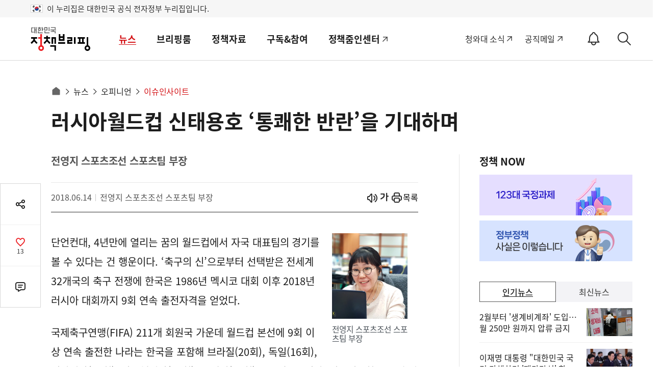

--- FILE ---
content_type: text/html; charset=utf-8
request_url: https://was.livere.me/comment/gonggamkr?id=gonggamkr&refer=www.korea.kr%3FnewsId%3D148851516&uid=NDAvODQvNDM1&site=https%3A%2F%2Fwww.korea.kr%2Fnews%2FcontributePolicyView.do%3FnewsId%3D148851516&title=%2525uB7EC%2525uC2DC%2525uC544%2525uC6D4%2525uB4DC%2525uCEF5%252520%2525uC2E0%2525uD0DC%2525uC6A9%2525uD638%252520%2525u2018%2525uD1B5%2525uCF8C%2525uD55C%252520%2525uBC18%2525uB780%2525u2019%2525uC744%252520%2525uAE30%2525uB300%2525uD558%2525uBA70%252520&titleLength=27&logo=https%3A%2F%2Fwww.korea.kr%2FnewsWeb%2Fresources%2Fattaches%2F2018.06%2F14%2F5b8bee6353b3bdf7ca2a235c6e33b0cf.jpg&uuid=434e7a0e-7bc6-4c8a-84fe-d2022b700722
body_size: 1526
content:
<!DOCTYPE html><html lang=ko><head><meta http-equiv=Content-Type content="text/html; charset=utf-8"><meta http-equiv=X-UA-Compatible content="IE=edge"><meta name=viewport content="user-scalable=no,initial-scale=1,maximum-scale=1,minimum-scale=1,width=device-width"><meta name=description content=LiveRe><title>LiveRe</title><link type=text/css rel=stylesheet href="https://cdn-city.livere.com/css/comment.zero.css?d=202101261500"><link type=text/css rel=stylesheet href=https://cdn-city.livere.com/css/zero-rect-top.css><link type=text/css rel=stylesheet href=https://101.livere.co.kr/consumers/gonggamkr/zero/gonggamkr.zero.css><script type=text/javascript src="https://cdn-city.livere.com/js/lib.zero.js?d=202101261500"></script></head><body><div id=container data-id=gonggamkr data-title="러시아월드컵 신태용호 ‘통쾌한 반란’을 기대하며 " data-logo=https://www.korea.kr/newsWeb/resources/attaches/2018.06/14/5b8bee6353b3bdf7ca2a235c6e33b0cf.jpg data-desc="" data-uid=NDAvODQvNDM1 data-site="https://www.korea.kr/news/contributePolicyView.do?newsId=148851516" data-refer="www.korea.kr?newsId=148851516" data-redirectorigin="" data-highlightseq="" data-discuss=0 data-facebookpageid="" data-facebookuploadurl="" livere-uuid=434e7a0e-7bc6-4c8a-84fe-d2022b700722><noscript>Please enable JavaScript to view the LiveRe comments</noscript></div><script type=text/javascript src="https://cdn-city.livere.com/js/comment.zero.ko.dist.js?d=202101261500" charset=UTF-8></script><script type=text/javascript src=https://101.livere.co.kr/consumers/gonggamkr/zero/gonggamkr.zero.js charset=UTF-8></script></body></html>

--- FILE ---
content_type: text/css
request_url: https://www.korea.kr/cssV5/web.layout.css?time=202601270154
body_size: 105899
content:
@charset "utf-8";
/* ========== common ========== */
body {letter-spacing: -0.001em;}
.more_link{font-size:16px; line-height:20px; color:#2d2d2d; font-weight:500;}
.more_link:after{content:'\e93f'; position:relative; top:-1px; font-family:'xeicon'; font-size:20px; vertical-align:middle;}
.more_link:hover,
.more_link:focus{color:#D41115;}
.more_link:hover span,
.more_link:focus span{text-decoration:underline; text-underline-position:under; text-underline-offset: 1px;}
.eg_info, .full_banner, #header, #main, #footer {min-width: 1300px;}
.container:after {content: ''; clear: both; display: table;}
.accessibility a {position: absolute; top: -99px; left: 0; background-color: rgba(0, 0, 0, 0.8); color: #fff; width: 100%; padding: 5px 0; text-align: center; text-decoration: none; z-index: 999; border: 0;}
.accessibility a:hover,
.accessibility a:focus,
.accessibility a:active {display: block; top: 0; outline: 2px dotted #fff; outline-offset: -3px; border: 1px solid transparent !important;}
header .gnb .nav:focus-visible,
#main:focus-visible {outline: 2px dotted #1974dd; outline-offset: -4px;}
.eg_info {position: relative; background-color: #f6f6f6; z-index: 2;}
.eg_info p {padding: 0 60px; color: #2d2d2d; font-size: 15px; height: 34px; line-height: 1.5; display: flex; align-items: center; align-content: center;}
.eg_info p img {margin-right: 8px;}

/* ========== focus ========== */
a:focus, button:focus,
input:focus, select:focus {outline: 2px dotted #1974dd; outline-offset: 2px; transition: all 0s !important;}
a:focus:not(:focus-visible),
button:focus:not(:focus-visible),
input:focus:not(:focus-visible),
select:focus:not(:focus-visible) {outline: 0;}

/* ========== full banner ========== */
.full_banner {position: relative; background-repeat: no-repeat; background-size: cover; background-position: 0 50%; overflow: hidden;}
.full_banner.col2 {background: none !important;}
.full_banner.col2:before {content: ''; display: block; background: #1f5ecb !important; width: 100%; position: absolute; left: 0; top: 0; bottom: 0; z-index: -1;}
.full_banner.col2:after {content: ''; display: block; background: #750ad2 !important; width: 100%; position: absolute; left: 55%; top: 0; bottom: 0; z-index: -1;}
.full_banner .container {position: relative; width: 1200px; margin: 0 auto;}
.full_banner a {display: block; position: relative; z-index: 0;}
.full_banner a:focus {outline: 2px dotted #1974dd;}
.full_banner area:focus {outline-offset: -8px;}
.full_banner area:nth-child(1):focus {outline: 2px dotted #1974dd;}
.full_banner area:nth-child(2):focus {outline: 2px dotted #1974dd;}
.full_banner img {margin: 0 auto;}
.full_banner .close {width: 20px; height: 20px; position: absolute; right: 10px; top: 7px;}
.full_banner .close i.xe-icon {color: #fff; font-size: 1.8rem; position: absolute; left: 50%; top: 50%; transform: translate(-50%, -50%);}
.full_banner .close i.xe-icon:before {content: '\e922';}
.full_banner .close span {position: absolute; width: 1px; height: 1px; overflow: hidden; padding: 0; margin: -1px; border: 0;}
.full_banner .open {position: absolute; bottom: 1px; right: 0; font-size: 13px; padding: 6px 10px; z-index: 55; color: #858585;}
.full_banner .open:focus {outline-offset: -5px;}
.full_banner .open i.xe-icon:before {content: '\e936';}
.full_banner .today {position: absolute; right: 34px; top: 6px;}
.full_banner .today input[type='checkbox'] {position: absolute; left: 0; top: 0; opacity: 0;}
.full_banner .today input[type='checkbox'] + label {position: relative; padding-left: 20px; cursor: pointer; letter-spacing: -1px; display: inline-block; font-weight: 500; color: #fff; font-size: 15px;}
.full_banner .today input[type='checkbox'] + label span {display: inline-block;}
.full_banner .today input[type='checkbox'] + label:before {content: ''; position: absolute; left: 0; top: 50%; transform: translateY(-50%); width: 15px; height: 15px; background-color: #fff; cursor: pointer; transition: all .2s; border-radius: 3px; border: 1px solid #545454;}
.full_banner .today input[type='checkbox'] + label:after {content: '\e929'; font-family: 'xeicon'; font-size: 17px; display: block; left: -1px; top: 0px; color: #545454; opacity: 0; position: absolute; z-index: 2; transition: all .2s; line-height: 1; font-weight: bold;}
.full_banner .today input[type='checkbox']:checked + label:after {opacity: 1;}
.full_banner .today input[type='checkbox']:checked + label:before {background-color: #fff;}
.full_banner .today input[type='checkbox']:focus + label {outline: 2px dotted #1974dd; outline-offset: 1px;}
.full_banner.txt_w .close i.xe-icon {color: #fff !important;}
.full_banner.txt_w .today input[type='checkbox'] + label {color: #fff !important;}
.full_banner.txt_b .close i.xe-icon {color: #545454 !important;}
.full_banner.txt_b .today input[type='checkbox'] + label {color: #545454 !important;}

/* ========== header ========== */
header {position: relative; border-bottom: 1px solid #d8d8d8; z-index: 100;}
header > .container {margin: 0 auto; padding: 19px 60px; display: flex;}
header .logo {position: absolute; width: 117px; height: 47px; background: url('../images/common/logo.svg') no-repeat 0 50%; z-index: 2;}
header .logo.special {background-image: none !important; height: 100% !important; top: 0 !important;}
header .logo.special a {display: flex; flex-direction: column; justify-content: center;}
header.fixed .logo.special {width: auto !important; height: 74px !important;}
header.fixed .logo.special img {height: 100% !important;}
header .logo a {display: block; width: 100%; height: 100%;}
header .logo a span {position: absolute; top: 50%; width: 1px; height: 1px; padding: 0; margin: -1px; overflow: hidden; border: 0;}
header .view_prev {position: relative; z-index: 2; font-size: 14px; color: #1d1d1d; font-weight: 500; display: none;}
header .view_prev:before {content: '\e93b'; display: inline-block; font-family: 'xeicon'; vertical-align: middle; font-size: 12px; margin-right: 4px; font-weight: 600;}
header .gnb {margin-left: 158px;}
header .gnb .nav {display: flex;}
header .gnb .nav a {transition: all 0.2s;}
header .gnb .nav > li + li {margin-left: 10px;}
header .gnb .nav > li > a {height: 46px; position: relative; font-weight: 600; font-size: 18px; color: #1d1d1d; padding: 2px 15px 0 15px; display: flex; align-items: center; letter-spacing: -0.002rem; white-space:nowrap;}
header .gnb .nav > li.on > a,
header .gnb .nav > li.on .subm_title {color: #D41115; text-decoration:underline; text-underline-position:under; text-underline-offset: 1px;}
header .gnb .nav > li .submenu {display: block; width: 100%; max-width:calc(100% - 272px); right: 60px; padding-top: 60px; position: absolute; opacity: 0; visibility: hidden; padding-left: 0;}
header .gnb .nav > li .submenu > div {position: relative; max-width:1200px;}
header .gnb .nav > li div > .menu_item {position: absolute; z-index: 1; padding: 0 20px; border-left: 1px solid #F0F0F0;}
header .gnb .nav > li:first-child div > .menu_item {border-left: 0;}
header .gnb.menu_cnt_1 .nav > li div > .menu_item {width: calc(100% / 1);}
header .gnb.menu_cnt_2 .nav > li div > .menu_item {width: calc(100% / 2);}
header .gnb.menu_cnt_3 .nav > li div > .menu_item {width: calc(100% / 3);}
header .gnb.menu_cnt_4 .nav > li div > .menu_item {width: calc(100% / 4);}
header .gnb.menu_cnt_5 .nav > li div > .menu_item {width: calc(100% / 5);}
header .gnb.menu_cnt_6 .nav > li div > .menu_item {width: calc(100% / 6);}
header .gnb.menu_cnt_7 .nav > li div > .menu_item {width: calc(100% / 7);}
header .gnb.menu_cnt_8 .nav > li div > .menu_item {width: calc(100% / 8);}
header .gnb.menu_cnt_9 .nav > li div > .menu_item {width: calc(100% / 9);}
header .gnb.menu_cnt_10 .nav > li div > .menu_itemul {width: calc(100% / 10);}
header .gnb .nav > li div > .menu_item .subm_title {display: block; margin-bottom: 12px; font-size: 20px; font-weight: 600;}
header .gnb .nav > li div li {position: relative;}
header .gnb .nav > li div li + li {margin-top: 12px;}
header .gnb .nav > li div li a {position: relative; display: block; font-size: 16px; color: #1d1d1d; display: flex; align-items: center; white-space: nowrap;}
header .gnb .nav > li div li a[target='_blank']:after {content: '\e980'; display: inline-block; font-family: 'xeicon'; font-size: 15px; margin-left: 2px; position: relative; top: 0;}
header .gnb .nav > li div li a.blank:after {content: '\e980'; display: inline-block; font-family: 'xeicon'; font-size: 15px; margin-left: 2px; position: relative; top: 0;}
header.menu_on:after {content: ''; position: fixed; left: 0; top: 122px; width: 100%; height: calc(100% - 122px); background: rgba(0,0,0,.4); z-index: -3;}
header .gnb.on .nav > li > .submenu {opacity: 1; visibility: visible; transition: all 0.3s;}
.gnb_bg {display: none; width: 100%; min-height: 320px; position: absolute; left: 0; top: calc(100% + 1px); background: #fff; border-bottom: 1px solid #d8d8d8; z-index: -1;}
header .gnb.on .gnb_bg {display: block;}
header .gnb.on .nav > li div li.on a {color: #d41115; text-decoration: underline; text-underline-position: under; text-underline-offset: 1px;}
header .gnb .nav > li.on div li.on a[target='_blank']:after {top: -1px;}
header .site_link {display: flex; justify-content: flex-end; align-items: center;}
header .site_link > a {position: relative; font-size: 16px; color: #2d2d2d; white-space:nowrap; letter-spacing: -0.02em;}
header .site_link > a ~ a {margin-left: 20px;}
header .gnb .nav > li div > .menu_item .subm_title[target='_blank']:after, header .gnb .nav > li > a[target='_blank']:after, header .site_link > a[target='_blank']:after {content: ''; display: inline-block; position: relative; vertical-align: top; width: 20px; height: 20px; background: url('../images/v5/common/icon_blank.svg') no-repeat 0 50%;}
header .gnb .nav > li div > .menu_item .subm_title[target='_blank']:after {margin: 2px 0 0 2px;}
header .notify_btn {width: 32px; height: 32px; margin-left: 40px;}
header .notify_btn:after {content: ''; display: inline-block; width: 100%; height: 100%; background: url('../images/v5/common/icon_noti_on.svg') 0 0/contain no-repeat;}
/* on이미지로 변경 */
header .notify_btn > span {font: normal normal normal 12px/26px 'Noto Sans KR'; letter-spacing: -0.24px; font-size: 12px;}
header .notify_btn > span span {margin: 0 2px;}
header .notify_btn.off:after {background: url('../images/v5/common/icon_noti_off.svg') 0 0/contain no-repeat;}
header .notify_btn.off > span span {color: #ED2022;}
header .sch_top {position: relative; width: 166px; margin-right: 10px;}
header .sch_top input[type='text'] {width: 100%; vertical-align: top; font-weight: 400; font-size: 17px; color: #757575; border-radius: 38px; padding: 7px 45px 7px 20px; border: 1px solid #919191;}
header .sch_top input[type='text']::placeholder {color: #fff; font-size: 13px; letter-spacing: -0.04em;}
header .sch_top .submit {color: #000; font-size: 22px; width: 35px; height: 38px; position: absolute; right: 10px; top: 50%; transform: translateY(-50%); line-height: 1;}
header .sch_top .submit:focus {outline-offset: -6px;}
header .sch_top .submit .xe-icon:before {content: '\e97a';}
header .util {display: flex; align-items: center; position: relative; margin-left: auto; z-index: 2;}
header .util > a {position: relative; font-weight: 500; font-size: 14px; color: #212529; top: 2px; letter-spacing: -0.02em;}
header .util > a ~ a {}
header .util .sch-open-dtl {position: relative; vertical-align: middle; width: 32px; height: 32px; margin-left: 28px;}
header .util .sch-open-dtl:before {content: ''; display: block; width: 100%; height: 100%; background: url('../images/v5/common/icon_top_sch.svg') 50% 50%/contain no-repeat;}
header .util .sch-open-dtl i {padding-right: 20px;}
header .util .sch-open-dtl i:after {content: ''; position: absolute; top: 50%; right: 0; transform: translateY(-50%); display: inline-block; width: 14px; height: 14px; background: url('../images/common/ico_blank.png') no-repeat 0 0;}
header .util .sch-open {position: relative; line-height: 0; width: 32px; height: 32px; margin-left: 28px; vertical-align: middle; display: none;}
header .util .sch-open:before {content: ''; display: block; width: 100%; height: 100%; background: url('../images/v5/common/icon_top_sch.svg') 50% 50%/contain no-repeat;}
header .util .sch-open i {display: inline-block; position: relative; width: 18px; height: 18px; border-radius: 100%; border: 2px solid #212529; transform: rotate(-45deg); transition: all .2s;}
header .util .sch-open i:after {content: ''; position: absolute; top: 16px; left: 50%; height: 6px; width: 2px; background-color: #d41115; transform: translateX(-50%);}
header .util .sch-open span {position: absolute; top: 50%; width: 1px; height: 1px; padding: 0; margin: -1px; overflow: hidden; border: 0;}
header .util .sch-open:hover i {transform: rotate(45deg);}
header .util .sitemap-open {position: relative; line-height: 0; width: 38px; height: 38px; vertical-align: middle; text-align: center; left: 9px;}
header .util .sitemap-open i {content: ''; display: inline-block; position: relative; width: 18px; height: 16px; border-top: 2px solid #000; border-bottom: 2px solid #000; right: 0; top: 1px;}
header .util .sitemap-open i:after {content: ''; position: absolute; top: 50%; right: 0; transform: translateY(-50%); width: 12px; height: 2px; background-color: #d41115; transition: all .2s;}
header .util .sitemap-open span {position: absolute; top: 50%; width: 1px; height: 1px; padding: 0; margin: -1px; overflow: hidden; border: 0;}
header .util .sitemap-open:hover i:after {width: 100%;}
header.fixed {position: fixed; left: 0; top: 0; width: 100%; height: 76px; padding: 0; z-index: 500; margin-bottom: 0; min-width: 100% !important;}
header.fixed:after {content: ''; position: absolute; left: 0 ; top: 0; width: 100%; height: 76px; background: #fff; z-index: 0; box-shadow: 0 10px 20px rgba(0, 0, 0, 0.22); background: #fff; opacity: 1; visibility: visible; transition: all .3s;}
header.fixed > .container {position: relative; padding: 0; align-items: center; height: 100%; padding: 0 60px;}
header.fixed .gnb,
header.fixed .util .president,
header.fixed .util .mail,
header.fixed .util .social,
header.fixed .util .sch-open-dtl,
header.fixed .util a,
header.fixed .sch_top {display: none;}
header.fixed .notify_btn {margin-left: 0;}
header.fixed.view .logo {display: block;}
header.fixed .view_prev {display: none;}
header.fixed .logo {width: 110px; height: 46px;}
header.fixed h2.page_title {padding: 0 150px 0 190px; display: block; width: 100%; position: absolute; left: 0; top: 50%; transform: translateY(-50%); text-align: center; overflow: hidden; white-space: nowrap; text-overflow: ellipsis; word-break: keep-all; word-wrap: break-word; z-index: 1;}
header.fixed h2.page_title span {padding-left: 0; position: relative; color: #D41115; font-size: 14px; margin-right: 16px; vertical-align: middle;}
header.fixed h2.page_title strong {font-size: 20px; vertical-align: middle; font-weight: 600; color: #1d1d1d;}
header.fixed .scroll_indicator, header.fixed .util .sch-open {display: block;}
header [class*='_layer'] {display: none; position: fixed; left: 0; top: 0; right: 0; bottom: 0; background-color: rgba(0, 0, 0, 0.4); z-index: 200;}
header [class*='_layer']:before {content: ''; display: block; background: #F3F3F6; width: 100%; height: 320px; position: absolute; left: 0; top: 0; z-index: -1;}
header [class*='_layer'] .container {position: relative; padding-top: 98px; width: 1280px; margin: 0 auto; display: flex;}
header [class*='_layer'] .layer_logo {width: 117px; height: 46.8px; display: inline-block; position: absolute; left: 0; top: 40px;}
header [class*='_layer'] .layer_logo img {max-width: 100%;}
header [class*='_layer'] .layer_logo span {position: absolute; top: 50%; width: 1px; height: 1px; padding: 0; margin: -1px; overflow: hidden; border: 0;}
header [class*='_layer'] .btn-close {position: absolute; right: 0; top: 40px; transition: all 0.3s;}
header [class*='_layer'] .btn-close .xe-icon:before {content: '\e9af'; display: block; font-size: 32px; font-weight: bold; transition: all .3s;}
header [class*='_layer'] .btn-close:hover .xe-icon:before ,
header [class*='_layer'] .btn-close:focus .xe-icon:before {transform: rotate(0.5turn);}
header [class*='_layer'] .btn-close span {position: absolute; width: 1px; height: 1px; overflow: hidden; padding: 0; margin: -1px; border: 0; top: 50%;}
header .sitemap_layer:before {height: 100vh;}
header .sitemap_layer .container {flex-direction: column;}
header .sitemap_layer .nav_wrap a {}
header .sitemap_layer .nav_wrap a:hover {text-decoration: underline; text-underline-position: under;}
header .sitemap_layer .nav_wrap {background-color: #fff; box-shadow: 20px 20px 20px rgba(0, 0, 0, 0.08);}
header .sitemap_layer .nav_wrap .gnb_nav {display: table; width: 100%; table-layout: fixed;}
header .sitemap_layer .nav_wrap .gnb_nav > li {position: relative; display: table-cell; padding: 0 33px 54px 33px;}
header .sitemap_layer .nav_wrap .gnb_nav > li:first-child:before {content: ''; position: absolute; left: 0; top: -300px; width: 1px; height: calc(100vh + 300px); z-index: -1; background: #fff; opacity: 0.08;}
header .sitemap_layer .nav_wrap .gnb_nav > li:after {content: ''; position: absolute; right: -1px; top: -300px; width: 1px; height: calc(100vh + 300px); z-index: -1; background: #fff; opacity: 0.08;}
header .sitemap_layer .nav_wrap .gnb_nav > li:last-child:after {right: 0px;}
header .sitemap_layer .nav_wrap .gnb_nav > li ~ li {border-left: 1px solid #dee2e6;}
header .sitemap_layer .nav_wrap .gnb_nav > li > a {font-size: 27px; color: #212429 !important; font-weight: 700; display: block; margin: 54px 0 44px 0; position: relative; letter-spacing: -0.02em;}
header .sitemap_layer .nav_wrap .gnb_nav > li a[target='_blank']:after {content: '\e980'; display: inline-block; font-family: 'xeicon'; margin-left: 5px; font-size: 17px; position: relative; top: 1px;}
header .sitemap_layer .nav_wrap .gnb_nav > li a[target='_blank']:hover:after {font-weight: normal;}
header .sitemap_layer .nav_wrap .gnb_nav > li a.blank:after {content: '\e980'; display: inline-block; font-family: 'xeicon'; margin-left: 5px; font-size: 17px; position: relative; top: 1px;}
header .sitemap_layer .nav_wrap .gnb_nav > li a.blank:hover:after {font-weight: normal;}
header .sitemap_layer .nav_wrap .gnb_nav > li:nth-child(4) {width: 230px;}
header .sitemap_layer .nav_wrap .gnb_nav > li:nth-child(4) .depth2 > ul > li:nth-child(1) {white-space: nowrap;}
header .sitemap_layer .nav_wrap .depth2 > ul > li > a {display: block; padding: 10px 0; font-size: 17px; color: #212429; transition: all .2s; letter-spacing: -0.025em; font-weight: 500;}
header .sitemap_layer .nav_wrap .depth2 > ul > li > a:hover {color: #ed1e24; font-weight: 700;}
header .sitemap_layer .nav_wrap .depth2 > ul > li > ul li a {position: relative; font-size: 16px; font-weight: 300; padding: 4px 5px 4px 12px; color: #666; letter-spacing: -0.02em;}
header .sitemap_layer .nav_wrap .depth2 > ul > li > ul li a:before {content: ''; display: inline-block; position: absolute; left: 3px; top: 11px; width: 3px; height: 3px; background-color: #444; border-radius: 100%;}
header .sitemap_layer .nav_wrap .depth2 > ul > li > ul li a:hover {color: #212429; font-weight: 500;}
header .sitemap_layer .nav_wrap .depth2 > ul > li > ul li a:hover:before {color: #212429;}
header .sch_layer form {display: inline-block; vertical-align: top; width: 640px; margin: 0 auto;}
header .sch_layer form fieldset {display: flex; justify-content: center; align-items: center; flex-wrap: wrap;}
header .sch_layer .sch {position: relative; width: 640px; padding: 3px; border-radius: 40px; background: linear-gradient(to right, rgb(223, 33, 35) 0%, rgb(164, 50, 138) 52%, rgb(103, 66, 221) 99%); box-shadow: 0 4px 12px rgba(0,0,0,0.12);}
header .sch_layer input[type='text'] {width: 100%; vertical-align: top; border-radius: 40px; background-color: #fff; font-weight: 400; font-size: 20px; border: 0; padding: 20px 120px 20px 36px;}
header .sch_layer input[type='text']:focus {outline-offset: -4px;}
header .sch_layer .submit {color: #212429; font-size: 28px; width: 32px; height: 32px; position: absolute; right: 36px; top: 50%; background: url('../images/v5/common/icon_sch.svg') no-repeat 50% 50% / cover; transform: translateY(-50%);}
header .sch_layer .submit .xe-icon:before {display: none;}
header .sch_layer .best_keyword {font-weight: 400; display: flex; justify-content: center; flex-wrap: wrap; width: 640px; margin: 14px auto 0;}
header .sch_layer .best_keyword a {color: #555; display: inline-block; margin: 2px; font-weight: 400; font-size: 16px; padding: 5px 8px; border-radius: 25px; letter-spacing: -0.025em; transition: all .3s;}
header .sch_layer .best_keyword a:hover,
header .sch_layer .best_keyword a:focus {color: #d41115; text-decoration:underline; text-underline-position:under; text-underline-offset: 1px;}
header .ark_wrap {position: relative; width: 360px; border: 1px solid #aaaaaa; background-color: #f3f3f3; left: -2px !important; top: 2px !important; display: none;}
header .ark_wrap ul {margin: 0; padding: 0; width: 100% !important;}
header .ark_wrap li {margin: 0; padding: 0; list-style: none;}
header .ark_wrap .ark_content {border-bottom: 1px solid #aaaaaa; background-color: #FFF; overflow-x: hidden; overflow-y: auto;}
header .ark_wrap .ark_content li {color: #707070; width: 100%; padding: 4px 8px; margin: 1px; list-style: none; font-size: 12px;}
header .ark_wrap .ark_content li strong {color: #EA8D07; font-weight: bold;}
header .ark_wrap .ark_footer {position: relative; font-size: 11px; height: 30px; text-align: center; background-color: #f3f3f3; margin-left: -1px; border-left: 1px solid #aaa; border-right: 1px solid #aaa;}
header .ark_wrap .ark_footer a {color: #666666; text-decoration: none;}
header .ark_wrap .ark_footer .left {float: left; margin-left: 5px;}
header .ark_wrap .ark_footer .right {float: right; margin-right: 10px;}
header #ark {z-index: 9 !important; top: 0 !important;}
header #ark .ark_wrap {width: 360px !important;}
header #ark .ark_wrap .ark_footer {width: 360px !important;}
header #hsch_ark .ark_wrap {width: 497px !important; top: 6px !important; left: 36px !important; border-radius:8px; overflow:hidden;}
header #hsch_ark .ark_wrap .ark_footer {width: 497px !important;}
header #ark_up, header #ark_down {padding: 5px 12px 11px;}
header .sch_layer #ark_up, header .sch_layer #ark_down {top: -50px !important;}
header .ark_wrap .ark_content .dir-line {padding: 0;}
header .clear_input {position: absolute; top: 0; right: 40px; width: 40px; height: 38px;}
header .clear_input .xe-icon {display: inline-block; font-size: 20px; position: absolute; top: 50%; left: 50%; transform: translate(-50%, -50%); color: #737476;}
header .clear_input .xe-icon:before {content: '\e924';}
header .clear_input span {position: absolute; width: 1px; height: 1px; overflow: hidden; padding: 0; margin: -1px; border: 0;}
header .sch_layer .clear_input {top: 50%; right: 75px; transform: translateY(-50%); width: 35px; height: 35px; display: none;}
header .sch_layer .detail {margin-left: 20px;}
header .sch_layer .detail .dtl_sch_open {display: inline-block; position: absolute; top: 113px; left: calc(50% + 350px); padding: 8px 20px; border-radius: 30px; background-color: #E2E2E7; font-size: 16px; font-weight: 700; color: #1d1d1d; line-height: 1.6; transition: all 0.3s;}
header .sch_layer .detail .dtl_sch_open .xe-icon {position: relative; top: 1px; margin-left: 8px;}
header .sch_layer .detail .dtl_sch_open .xe-icon:before {content: '\e941'; font-weight: 600;}
header .sch_layer .detail .dtl_sch_open span {position: absolute; width: 1px; height: 1px; overflow: hidden; padding: 0; margin: -1px; border: 0;}
header .sch_layer .detail .dtl_sch_open.active .xe-icon:before {content: '\e944';}
header .sch_layer .detail .dtl_sch_wrap {position: absolute; top: 241px; left: 0; padding: 40px 0; width: 100%; border-radius: 16px; box-shadow: 0 10px 20px rgba(0, 0, 0, .15); background-color: #fff; display: none; overflow: hidden;}
header .sch_layer .detail .dtl_sch_wrap .dtl_sch_post {display: flex; flex-wrap: wrap; gap: 30px 24px; width: 1160px; margin: 0 auto;}
header .sch_layer .detail .dtl_sch_wrap .dtl_sch_post .post:first-child {display: flex; width: 100%;}
header .sch_layer .detail .dtl_sch_wrap .dtl_sch_post .post:not(:first-child) {width: calc(33.3% - 20px);}
header .sch_layer .detail .dtl_sch_wrap .dtl_sch_post .post:first-child + .post .box ul > li > label {word-break: keep-all;}
header .sch_layer .detail .dtl_sch_wrap .dtl_sch_post .post:first-child > div:nth-child(1) {width: calc(66.6% + 20px);}
header .sch_layer .detail .dtl_sch_wrap .dtl_sch_post .post:first-child > div:nth-child(2) {flex: 1;}
header .sch_layer .detail .dtl_sch_wrap .dtl_sch_post .post strong {display: block; font-weight: 600; color: #1D1D1D; font-size: 20px; margin-bottom: 8px; line-height: 1.4;}
header .sch_layer .detail .dtl_sch_wrap .dtl_sch_post .post .box {position: relative; border: 1px solid #dddddd; width: 100%; height: 248px; padding: 15px 15px 15px 20px; overflow-y: auto; background-color: #fff;}
header .sch_layer .detail .dtl_sch_wrap .dtl_sch_post .post .box.mCustomScrollbar {padding: 15px 3px 15px 20px;}
header .sch_layer .detail .dtl_sch_wrap .dtl_sch_post .post .box:not(.control) > ul {display: grid; grid-template-columns: repeat(2,1fr); gap: 8px;}
header .sch_layer .detail .dtl_sch_wrap .dtl_sch_post .post .box ul > li {position: relative;}
header .sch_layer .detail .dtl_sch_wrap .dtl_sch_post .post .box ul > li > label {z-index: 2;}
header .sch_layer .detail .dtl_sch_wrap .dtl_sch_post .post .box ul > li > ul {position: relative; padding: 0 0 12px 0;}
header .sch_layer .detail .dtl_sch_wrap .dtl_sch_post .post .sort ul {display: flex; flex-wrap: wrap;}
header .sch_layer .detail .dtl_sch_wrap .dtl_sch_post .post .sort ul > li {position: relative; padding: 0 2px;}
header .sch_layer .detail .dtl_sch_wrap .dtl_sch_post .post .sort ul > li > button {position: relative; display: inline-block; font-weight: 400; letter-spacing: -0.025em; font-size: 14px; color: #757575; background-color: #fff; padding: 8px 10px; width: 100%; text-align: center; border: 1px solid #ddd;}
header .sch_layer .detail .dtl_sch_wrap .dtl_sch_post .post .sort ul > li > button span {position: relative;}
header .sch_layer .detail .dtl_sch_wrap .dtl_sch_post .post .sort ul > li > button.on {background-color: #1974dd; border: 1px solid #1974dd; color: #fff;}
header .sch_layer .detail .dtl_sch_wrap .dtl_sch_post .post .sort ul > li > button.on span:after {content: ''; position: absolute; bottom: 0; left: 0; right: 0; border-bottom: 1px solid #fff;}
header .sch_layer .detail .dtl_sch_wrap .dtl_sch_post .post .sort li.period {display: none; margin-left: 4px; white-space: nowrap;}
header .sch_layer .detail .dtl_sch_wrap .dtl_sch_post .post .sort li.period.active {display: block;}
header .sch_layer .detail .dtl_sch_wrap .dtl_sch_post .post .sort li.period label {position: absolute; width: 1px; height: 1px; padding: 0; margin: -1px; overflow: hidden; border: 0;}
header .sch_layer .detail .dtl_sch_wrap .dtl_sch_post .post .sort li.period > span {position: relative; float: left; padding: 0 0 0 32px; border: 1px solid #c6c6c6; background-color: #fff;}
header .sch_layer .detail .dtl_sch_wrap .dtl_sch_post .post .sort li.period > span > input {padding: 0 8px; width: 108px; height: 40px; vertical-align: middle; border: none; font-size: 14px; border-radius: 0;}
header .sch_layer .detail .dtl_sch_wrap .dtl_sch_post .post .sort li.period > span > button {position: absolute; top: 0; bottom: 0; left: 0; display: block; width: 32px; background: url('../images/v5/common/icon_calendar.svg') no-repeat center center; border: none;}
header .sch_layer .detail .dtl_sch_wrap .dtl_sch_post .post .sort li.period > span > button i {position: absolute; width: 1px; height: 1px; padding: 0; margin: -1px; overflow: hidden; border: 0;}
header .sch_layer .detail .dtl_sch_wrap .dtl_sch_post .post .sort li.period > em {float: left; width: 22px; padding-top: 10px; text-align: center; color: #717171; font-size: 16px;}
header .sch_layer .detail .dtl_sch_wrap .dtl_sch_post .post .sort li.period .cal-pop {top: 40px;}
header .sch_layer .detail .dtl_sch_wrap .dtl_sch_post .post .sort + .title {margin-top: 35px;}
header .sch_layer .detail .dtl_sch_wrap .dtl_sch_post .post input[type='checkbox'],
header .sch_layer .detail .dtl_sch_wrap .dtl_sch_post .post input[type='radio'] {position: absolute; left: 0; top: 0; opacity: 0;}
header .sch_layer .detail .dtl_sch_wrap .dtl_sch_post .post .sort input[type='checkbox'] + label,
header .sch_layer .detail .dtl_sch_wrap .dtl_sch_post .post .sort input[type='radio'] + label {position: relative; display: inline-block; vertical-align: middle; padding: 6.25px 16px; border: 1px solid #D8D8D8; border-radius: 20px; color: #2D2D2D; font-size: 16px; line-height: 1.6; font-weight: 400; cursor:pointer;}
header .sch_layer .detail .dtl_sch_wrap .dtl_sch_post .post .sort input[type='checkbox']:checked + label,
header .sch_layer .detail .dtl_sch_wrap .dtl_sch_post .post .sort input[type='radio']:checked + label {padding: 6.25px 16px 6.25px 36px; border-color: rgba(237, 31, 35, 0.5); background-color: #FEF2F2; color: #D41115;}
header .sch_layer .detail .dtl_sch_wrap .dtl_sch_post .post .sort input[type='checkbox']:checked + label::before,
header .sch_layer .detail .dtl_sch_wrap .dtl_sch_post .post .sort input[type='radio']:checked + label::before {content: '\e929'; position: absolute; top: 50%; left: 14px; margin-right: 2px; font-family: 'xeicon'; font-size: 22px; transform: translateY(-50%);}
header .sch_layer .detail .dtl_sch_wrap .dtl_sch_post .post .box input[type='checkbox'] + label,
header .sch_layer .detail .dtl_sch_wrap .dtl_sch_post .post .box input[type='radio'] + label {position: relative; display: inline-block; vertical-align: middle; padding-left: 22px; color: #2D2D2D; font-size: 16px; line-height: 1.6; font-weight: 400; cursor:pointer;}
header .sch_layer .detail .dtl_sch_wrap .dtl_sch_post .post input[type='checkbox']:focus + label,
header .sch_layer .detail .dtl_sch_wrap .dtl_sch_post .post input[type='radio']:focus + label {outline: 2px dotted #1974dd; outline-offset: 2px;}
header .sch_layer .detail .dtl_sch_wrap .dtl_sch_post .post .box input[type='checkbox'] + label span,
header .sch_layer .detail .dtl_sch_wrap .dtl_sch_post .post .box input[type='radio'] + label span {display: inline-block;}
header .sch_layer .detail .dtl_sch_wrap .dtl_sch_post .post .box input[type='checkbox'] + label:before,
header .sch_layer .detail .dtl_sch_wrap .dtl_sch_post .post .box input[type='radio'] + label:before {content: ''; position: absolute; left: 0; top: 4px; width: 18px; height: 18px; background-color: #fff; border: 1px solid #ddd; border-radius: 2px; cursor: pointer; transition: all .2s; line-height: 1;}
header .sch_layer .detail .dtl_sch_wrap .dtl_sch_post .post .box input[type='checkbox'] + label:after,
header .sch_layer .detail .dtl_sch_wrap .dtl_sch_post .post .box input[type='radio'] + label:after {opacity: 0; position: absolute; top: 4px; z-index: 2; transition: all .2s;}
header .sch_layer .detail .dtl_sch_wrap .dtl_sch_post .post .box input[type='checkbox'] + label:after,
header .sch_layer .detail .dtl_sch_wrap .dtl_sch_post .post .box input[type='radio'] + label:after {content: ''; font-family: 'xeicon'; display: block; color: #d41115; line-height: 1;}
header .sch_layer .detail .dtl_sch_wrap .dtl_sch_post .post .box input[type='checkbox'] + label:after {content: '\e929'; font-size: 18px; left: 0;}
header .sch_layer .detail .dtl_sch_wrap .dtl_sch_post .post .box input[type='radio'] + label:before {border-radius: 50%; width: 19px; height: 19px; top: 1px;}
header .sch_layer .detail .dtl_sch_wrap .dtl_sch_post .post .box input[type='radio'] + label:after {opacity: 0; background-color: #d41115; left: 5px; top: 6px; width: 9px; height: 9px; border-radius: 50%; z-index: 1;}
header .sch_layer .detail .dtl_sch_wrap .dtl_sch_post .post .box input[type='checkbox']:checked + label:after,
header .sch_layer .detail .dtl_sch_wrap .dtl_sch_post .post .box input[type='radio']:checked + label:after {opacity: 1;}
header .sch_layer .detail .dtl_sch_wrap .dtl_sch_post .post .box input[type='checkbox']:checked + label:before,
header .sch_layer .detail .dtl_sch_wrap .dtl_sch_post .post .box input[type='radio']:checked + label:before {border-color: #d41115;}
header .sch_layer .detail .dtl_sch_wrap .dtl_sch_post .post .box input[type='checkbox']:focus + label,
header .sch_layer .detail .dtl_sch_wrap .dtl_sch_post .post .box input[type='radio']:focus + label {outline: 2px dotted #1974dd; outline-offset: 2px;}
header .sch_layer .detail .dtl_sch_wrap .dtl_select_opt {display: flex; align-items: center; width: 1160px; margin: 30px auto 0; padding: 12px 20px; background: #F3F3F6;}
header .sch_layer .detail .dtl_sch_wrap .dtl_select_opt:after {content: ''; clear: both; display: table;}
header .sch_layer .detail .dtl_sch_wrap .dtl_select_opt strong {float: left; color: #2D2D2D; font-size: 16px; font-weight: 400; line-height: 22px;}
header .sch_layer .detail .dtl_sch_wrap .dtl_select_opt > div {float: left; padding: 0 0 0 12px; width: calc(100% - 90px); max-height: 100px;}
header .sch_layer .detail .dtl_sch_wrap .dtl_select_opt ul:after {content: ''; clear: both; display: table;}
header .sch_layer .detail .dtl_sch_wrap .dtl_select_opt ul li {font-size: 15px; color: #2D2D2D; float: left; padding: 2px 4px;}
header .sch_layer .detail .dtl_sch_wrap .dtl_select_opt ul li button {position: relative; padding: 6px 8px; border: 1px solid #d8d8d8; background: #fff; vertical-align: middle; font-size: 15px;}
header .sch_layer .detail .dtl_sch_wrap .dtl_select_opt ul li button .xe-icon {display: inline-block; vertical-align: middle; position: relative; top: -1px; margin-left: 4px; text-indent: 0; font-size: 15px;}
header .sch_layer .detail .dtl_sch_wrap .dtl_select_opt ul li button .xe-icon:before {content: '\e921'; color: #555;}
header .sch_layer .detail .dtl_sch_wrap .dtl_select_opt ul li button span {position: absolute; width: 1px; height: 1px; padding: 0; margin: -1px; overflow: hidden; border: 0;}
header .sch_layer .detail .dtl_sch_wrap .sch_btn {width: 970px; margin: 0 auto; text-align: center; padding-top: 20px;}
header .sch_layer .detail .dtl_sch_wrap .sch_btn button {font-weight: 500; font-size: 16px; border: 1px solid #D8D8D8; padding: 12.5px 30px; margin: 0 3px; color: #666; border-radius: 50px;}
header .sch_layer .detail .dtl_sch_wrap .sch_btn button .xe-icon {display: inline-block; vertical-align: middle; width: 20px; height: 20px; margin-right: 4px; background: url('../images/v5/common/icon_refresh.svg') no-repeat 50% 50% / cover;}
header .sch_layer .detail .dtl_sch_wrap .sch_btn .sch {background: #2d2d2d; color: #fff; width: auto; border: 1px solid #2D2D2D; box-shadow: none;}
header .sch_layer .detail .dtl_sch_wrap .sch_btn .sch:after {display: none;}
header .sch_layer .detail .dtl_sch_wrap .sch_btn .sch .xe-icon {display: inline-block; vertical-align: middle; width: 20px; height: 20px; margin-right: 4px; background: url('../images/v5/common/icon_sch_white.svg') no-repeat 50% 50% / cover;}
header .sch_layer .detail .dtl_sch_close {position: absolute; bottom: 54px; right: 60px; height: 22px; font-size: 16px; font-weight: 500; color: #1D1D1D; line-height: 1; padding-left: 24px;}
header .sch_layer .detail .dtl_sch_close .xe-icon:before {content: '\e922'; font-size: 26px; position: absolute; left: 0; top: 50%; transform: translateY(-50%);}
header .scroll_indicator {position: absolute; width: 100%; bottom: -3px; height: 4px; left: 0; display: none; transition: all .3s; z-index: 1;}
header .scroll_indicator span {background-color: #d41115; height: 4px; position: absolute; transform: rotate(0deg); transition: width .4s ease-out;}
header h2.page_title {display: none;}
header .sch_layer .detail .dtl_sch_wrap .dtl_sch_post .post .box.control {padding: 8px 24px;}
header .sch_layer .detail .dtl_sch_wrap .dtl_sch_post .post .box.control ul > li > ul {display: grid; grid-template-columns: repeat(2,1fr); gap: 8px;}
header .sch_layer .detail .dtl_sch_wrap .dtl_sch_post .post .box::-webkit-scrollbar {width: 16px;}
header .sch_layer .detail .dtl_sch_wrap .dtl_sch_post .post .box::-webkit-scrollbar-thumb {border: 4px solid #F6F6F8; border-radius: 10px; background: #C6C6C6;}
header .sch_layer .detail .dtl_sch_wrap .dtl_sch_post .post .box::-webkit-scrollbar-track {background: #F6F6F8;}
header .sch_layer .detail .dtl_sch_wrap .dtl_sch_post .post .box::-webkit-scrollbar-button {display: none;}
header .sch_layer .detail .dtl_sch_wrap .dtl_sch_post .post .box.control ul > li > div {padding: 12px 33px 12px 0; background: #fff;}
header .sch_layer .detail .dtl_sch_wrap .dtl_sch_post .post .box.control > ul > li ~ li {border-top: 1px solid #e4e4e4;}
header .sch_layer .detail .dtl_sch_wrap .dtl_sch_post .post .box.control .sbtn {width: 20px; height: 20px; position: absolute; right: 0; top: 16px; background: #fff; z-index: 2;}
header .sch_layer .detail .dtl_sch_wrap .dtl_sch_post .post .box.control .sbtn span:before {content: '\e941'; font-family: 'xeicon' !important; display: block; position: absolute; left: 50%; top: 50%; color: #2D2D2D; transform: translate(-50%, -50%);}
header .sch_layer .detail .dtl_sch_wrap .dtl_sch_post .post .box.control .sbtn i {position: absolute; top: 50%; width: 1px; height: 1px; padding: 0; margin: -1px; overflow: hidden; border: 0;}
header .sch_layer .detail .dtl_sch_wrap .dtl_sch_post .post .box.control .sbtn.close span:before {transform: translate(-50%, -50%) rotate(0.5turn);}

/* ========== footer ========== */
footer {padding-bottom: 40px; position: relative; background: #F3F3F6;}
footer .container {position: relative; max-width: 1280px; margin: 0 auto;}
footer .foot_notice {position: relative; display: flex; height: 55px; margin-bottom: 48px; padding: 15px 0; border-bottom: 1px solid #d8d8d8; align-items: center; font-size: 16px; color: #2d2d2d;}
footer .foot_notice h3 {flex-shrink: 0; margin-right: 24px; font-size: 16px; font-weight: 700;}
footer .foot_notice .desc {display: inline-block; max-width: calc(100% - 79px - 50px);}
footer .foot_notice a {display: block; overflow: hidden; text-overflow: ellipsis; white-space: nowrap;}
footer .foot_notice a:hover, footer .foot_notice a:focus {text-decoration: underline; text-underline-position: under; text-underline-offset: 1px;}
footer .foot_notice .more {position: absolute; top: 50%; transform: translateY(-50%); right: 0; font-weight: 500; line-height:1;}
footer .foot_notice .more span{display:inline;}
footer .foot_notice .more:after{content:'\e93f'; position:relative; top:-1px; font-family:'xeicon'; font-size:20px; vertical-align:middle;}
footer .foot_notice .desc a:hover,
footer .foot_notice .desc a:focus,
footer .foot_notice .more:hover,
footer .foot_notice .more:focus{color:#d41115;}
footer .foot_logo {width: 142px; position: absolute; top: 0; left: 0;}
footer .foot_nav {display: flex; flex-wrap: wrap; align-content: center;}
footer .foot_nav li {letter-spacing: -1px;}
footer .foot_nav li + li:before {content: ''; width: 1px; height: 12px; position: absolute; left: 0; top: 50%; transform: translateY(-50%); background: #c6c6c6;}
footer .foot_nav li ~ li {position: relative; padding-left: 17px; margin-left: 16px;}
footer .foot_nav li a {font-size: 16px; font-weight: 600;}
footer .foot_nav li:first-child a{color: #D41115; /*text-decoration:underline;*/ text-underline-position: under; text-underline-offset: 1px;}
footer .foot_nav li a:hover,
footer .foot_nav li a:focus {text-decoration: underline; text-underline-position: under; text-underline-offset: 1px;}
footer address {font-size: 15px; margin-top: 20px; line-height: 23px; color: #555;}
footer address > span {letter-spacing: -.5px; font-weight: 500;}
footer address > span + span {margin-top: 4px;}
footer address > span i {position: relative; margin-right: 20px;}
footer address > span i:last-child {margin-right: 0;}
footer address > span b {font-weight: 700; margin-right: 5px; color: #2d2d2d;}
footer address > span:first-child {letter-spacing: -.5px; font-weight: 500; display: block;}
footer address > span:first-child i {margin-right: 8px;}
footer address > span:last-child {}
footer .link {display: flex; flex-wrap: wrap; flex-direction: column; align-items: flex-end; justify-content: flex-end; position: absolute; right: 0; bottom: 0;}
footer .link .related_link {position: relative; width: 200px; margin-bottom: 9px; color: #2d2d2d; font-size: 16px; font-weight: 500;}
footer .link .related_link .rel_btn {display: flex; align-items: center; justify-content: space-between; width: 100%; height: 40px; padding: 0 12px; background: #E7E7EA; border-radius: 4px; text-align: left;}
footer .link .related_link .rel_btn:after {content: '\e945'; font-family: 'xeicon'; display: block; transition: all .3s;}
footer .link .related_link .lst {visibility: hidden; overflow: hidden; width: 100%; height: 0; opacity: 0; position: absolute; left: 0; bottom: 100%; width: 100%; padding: 0 12px; margin-bottom: 4px; background: #fff; border-radius: 4px; border: 1px solid #ccc; z-index: 10; transition: all .2s;}
footer .link .related_link.active .lst {visibility: visible; overflow: visible; height: auto; opacity: 1; padding: 20px 12px;}
footer .link .related_link.active .rel_btn:after {transform: rotate(180deg);}
footer .link .related_link .lst li + li {margin-top: 10px;}
footer .link .related_link .lst li a {display: block; transition: all .3s;}
footer .link .related_link .lst li a:hover,
footer .link .related_link .lst li a:focus {color: #d41115; text-decoration: underline; text-underline-position: under; text-underline-offset: 1px;}
footer .link .link_bottom {display: flex; align-items: center;}
footer .link .sns {margin-right: 8px; font-size: 0; display: block;}
footer .link .sns a {width: 40px; height: 40px; line-height: 40px; border: 1px solid #e4e4e4; background: #fff; border-radius: 100%; text-align: center; transition: all .3s;}
footer .link .sns a ~ a {margin-left: 8px;}
footer .link .sns a:before {content: ''; display: inline-block; vertical-align: middle; width: 26px; height: 24px; background-image: url('../images/common/sns_icon_out.svg'); background-size: 130px 26px; background-repeat: no-repeat;}
footer .link .sns a.sns-fb:before {background-position: 0 -1px;}
footer .link .sns a.sns-tw:before {background-position: -26px -1px;}
footer .link .sns a.sns-nv:before {background-position: -52px 0;}
footer .link .sns a.sns-ut:before {background-position: -78px 1px;}
footer .link .sns a.sns-is:before {background-position: -104px -1px;}
footer .link .sns a span {position: absolute; width: 1px; height: 1px; overflow: hidden; padding: 0; margin: -1px; border: 0;}
footer .link .sns a:hover,
footer .link .sns a:focus {border-color:#000;}
footer .link .ministry {display: flex; align-items: center; flex-wrap: wrap; position: relative; height: 40px; padding: 0 15px; font-size: 16px; font-weight: 500; border: 1px solid #E4E4E4; border-radius: 20px; color: #2d2d2d; background: #fff; transition: all .3s;}
footer .link .ministry .xe-icon {display: inline-block;}
footer .link .ministry .xe-icon:before {content: '\e93f'; font-size: 20px;}
footer .link .ministry:hover,
footer .link .ministry:focus {background: #000; color: #fff; border-color: #000;}

/* ========== top move ========== */
.go_top {position: fixed; right: 50px; bottom: 108px; z-index: 59; opacity: 0; visibility: hidden; transition: all 0.3s;}
.go_top button {border-radius: 50%; width: 50px; height: 50px; text-align: center; display: block; background-color: #535353; color: #fff; position: relative;}
.go_top button .xe-icon {position: absolute; left: 50%; top: 50%; transform: translate(-50%, -50%);}
.go_top button .xe-icon:before {content: '\e915'; font-size: 17px;}
.go_top button span {position: absolute; width: 1px; height: 1px; overflow: hidden; padding: 0; margin: -1px; border: 0;}
.go_top.active {opacity: 1; visibility: visible;}

/* ========== contents common ========== */
strong, th, dt, h1, h2, h3, h4, h5, h6 {letter-spacing: -.01em; color: #1d1d1d;}
.lead {line-height: 1.6;}
.box a {display: block;}
.thumb {position: relative; display: block; background: #b1bab9 url('../images/common/noimage_default.svg') 50% 50% no-repeat; background-size: contain; overflow: hidden; border: 0px solid #dee2e6; text-align:center;}
.thumb img {width: 100%; height: 100%; object-fit:cover;}
.photo_list .thumb img{object-fit:cover}
.short .thumb img {object-fit:cover; width:100%; height:100%;}

/* ========== mobileweb link ========== */
.mobileweb_link {width: 100% !important; display: none; background-color: #f8f9fa; border: 1px solid #e1e1e1; color: #555; font-size: 1rem; text-align: center; margin-top: 25px;}
.mobileweb_link.on {display: block;}
.mobileweb_link a {display: block; padding: 20px;}

/* ========== content title ========== */
.content_title {position: relative; overflow: hidden; background: linear-gradient(90deg, #001845 0%, #00205C 100%); color: #fff; letter-spacing: -0.34px;}
.content_title:before {content: ''; position: absolute; right: 12%; top: 50%; width: 314px; height: 304px; transform: translateY(-50%); background: url('../images/v5/common/bg_content_title.svg') center no-repeat; z-index: 0;}
.content_title .container {position: relative; display: flex; flex-wrap: wrap; align-items: center; width: 1280px; min-height: 100px; margin: 0 auto; padding: 30px 0; z-index: 1;}
.content_title .title {margin-right: 32px; font-size: 32px; color: #fff; font-weight: 700;}
.content_title .cont_desc {font-size: 17px; color: #fff;}
.content_title .category_lst {display: flex; align-items: center; gap: 20px; font-size: 18px;}
.content_title .category_lst li.active a {display: inline-flex; align-items: center; height: 40px; padding: 0 15px; border: 1px solid rgba(255,255,255,.3); background: rgba(255,255,255,.1); border-radius: 20px; font-weight: 700;}
.content_title .category_lst li a:hover,
.content_title .category_lst li a:focus {text-decoration: underline; text-underline-position: under; text-underline-offset: 1px;}
.content_title .category_lst li.active a:hover,
.content_title .category_lst li.active a:focus {text-decoration: none;}
.content_title .btn_back {display: inline-flex; align-items: center; height: 38px; padding: 0 19px; border: 1px solid rgba(255,255,255,.5); border-radius: 19px; color: #fff; font-weight: 500; letter-spacing: -.3px; transition: all .2s;}
.content_title .btn_back:hover,
.content_title .btn_back:focus {background: #fff; border-color: #fff; color: #1d1d1d;}
.content_title.st2:before {top: 25%;}
.content_title.st2 .container > div:not(.title) {width:100%;}
.content_title.st3 {display: none;}
.content_title2 {background: #F3F3F6;}
.content_title2 .container {position: relative; display: flex; flex-wrap: wrap; align-items: center; width: 1280px; min-height: 120px; margin: 0 auto;}
.content_title2 .icon {flex-shrink: 0; margin-right: 28px;}
.content_title2 .text {flex: 1;}
.content_title2 .text .title {font-size: 28px; font-weight: 700; color: #1d1d1d;}
.content_title2 .text .cont_desc {margin-top: 8px; font-size: 16px; color: #2d2d2d; line-height: 1.6;}

/* ========== breadcrumbs ========== */
.breadcrumbs {position: relative; padding: 50px 0 24px 0; color: #2d2d2d; margin: 0 auto;}
.breadcrumbs .lst {display: flex; flex-wrap: wrap; margin: 0 80px 0 auto}
.breadcrumbs .lst > li {position: relative;}
.breadcrumbs .lst > li ~ li:before {content: '\e940'; font-family: 'xeicon'; font-size: .875rem; margin: 0 5px; color: #2d2d2d; font-weight: 600;}
.breadcrumbs .lst > li > a {color: #222; font-size: 16px; line-height: 20px; vertical-align: top;}
.breadcrumbs .lst > li > a strong {position: relative; color: #D41115; font-weight: 400;}
.breadcrumbs .home:before {content: ''; display: block; width: 20px; height: 20px; background: url('../images/v5/common/icon_home.svg') center no-repeat;}
.breadcrumbs .home span {position: absolute; width: 1px; height: 1px; overflow: hidden; padding: 0; margin: -1px; border: 0;}
.breadcrumbs .select {display: inline-block;}
.breadcrumbs .select button {position: relative; color: #f01f23; font-weight: 700; font-size: 0.875rem;}
.breadcrumbs .select button:before {content: '\e936'; font-family: 'xeicon'; font-size: 18px; color: #f01f23; position: absolute; top: 50%; right: -20px; transform: translateY(-50%); transition: all 0.3s;}
.breadcrumbs .select button:after {content: ''; display: inline-block; position: absolute; bottom: -2px; left: 0; right: 0; height: 1px; background-color: #f01f23;}
.breadcrumbs .select.is-open button:before {content: '\e930';}
.breadcrumbs .select .blst {position: absolute; left: 0; top: 33px; font-size: 0; background: #fff; border: 1px solid #e0e0e0; box-shadow: 0px 0px 10px rgba(5, 5, 6, 0.08); z-index: 4; white-space: nowrap; display: none;}
.breadcrumbs .select .blst ul {white-space: nowrap; display: inline-block; max-height:400px; overflow-y:auto;}
.breadcrumbs .select .blst ul ~ ul {margin-left: -10px;}
.breadcrumbs .select .blst li {white-space: nowrap; padding: 0 13px;}
.breadcrumbs .select .blst li ~ li a {border-top: 1px solid #e0e0e0;}
.breadcrumbs .select .blst a {font-size: 0.875rem; padding: 13px 0; color: #707070; display: block; letter-spacing: -0.02em; transition: color 0.3s;}
.breadcrumbs .select .blst li a span {position: relative;}
.breadcrumbs .select .blst li a span:after {content: ''; display: inline-block; position: absolute; bottom: -3px; left: 0; right: 0; height: 1px; background-color: #fff; transition: all 0.3s;}
.breadcrumbs .select .blst li a:hover, .breadcrumbs .select .blst li.active a {color: #d41115; font-weight: 600;}
.breadcrumbs .select .blst li a:hover span:after, .breadcrumbs .select .blst li.active a span:after {background-color: #f01f23;}
.content_title + .breadcrumbs, .content_title2 + .breadcrumbs {display: none;}

/* ========== area contents ========== */
.area_contents .article_wrap .container {margin: 0 80px 0 auto;}
.area_contents {display: flex; flex-wrap: wrap; position: relative; margin: 0 auto;}
.area_contents:after {content: ''; clear: both; display: table;}
.area_contents .as_sns {float: left; position: absolute; top: 0; left: 0; z-index: 5;}
.area_contents .article_wrap {position: relative; float: left; width: calc(100% - 340px);}
.area_contents.side_none .article_wrap {padding-right: 0 !important;}
main.sub {overflow: hidden;}
main.sub.list .breadcrumbs {left: 0; width: 1280px; padding-left: 0;}
main.sub.list .breadcrumbs .container {width: 100%;}
main.sub.list .breadcrumbs .lst {width: 100%;}
main.sub.list .focus .breadcrumbs .lst{display:inline-flex; width:auto;}
main.sub .article_wrap .breadcrumbs {padding: 0; width: auto; margin-bottom: 24px;}
main.sub.list .area_contents {left: 0; width: 1280px;}
main.sub.list .area_contents .article_wrap {padding: 0 40px 0 0;}
main.sub.list .area_contents .article_wrap .container {width: 100%; margin: 0;}
main.sub.list .area_contents .article_wrap .article_body {padding: 40px 0 80px;}
main.sub.list .as_sns {margin-left: -120px;}
main.sub.view .breadcrumbs {width: 1280px;}
main.sub.view .breadcrumbs .container {width: calc(100% - 340px);}
main.sub.view .breadcrumbs .lst {width: 720px;}
main.sub.view .area_contents {width: 1280px;}
main.sub.view .area_contents .article_wrap .container {width: 720px; padding-bottom: 80px;}
main.sub.gov .breadcrumbs {display: none;}

@media screen and (max-width: 1366px) {
	main.sub.view .breadcrumbs {width: 100% !important; left: 0 !important; padding: 50px 20px 24px;}
	main.sub.view .area_contents {left: 0 !important; width: 100% !important; padding: 0 20px 50px 20px;}
	main.sub.view .area_contents .as_sns {left: 0 !important;}
	main.sub.view .area_contents .view_title {max-width: 1180px;}
	main.sub.view .breadcrumbs .container,
	main.sub.view .area_contents .article_wrap {width: calc(100% - 340px - 40px);}
	.focusEventPage main.sub.view .breadcrumbs .container,
	.focusEventPage main.sub.view .area_contents .article_wrap {width: 100%;}
	.focusEventPage main.sub.view .breadcrumbs .lst {margin: 0 auto;}
}

/* ========== area contents - as sns ========== */
.area_contents .as_sns {width: 80px;}
.area_contents .as_sns ul {border: 1px solid #d8d8d8;}
.area_contents .as_sns button {transition: all .2s;}
.area_contents .as_sns .scroll_in > ul > li + li {border-top: 1px solid #F0F0F0;}
.area_contents .as_sns .scroll_in > ul > li button:hover,
.area_contents .as_sns .scroll_in > ul > li button:focus {background: #f5f5f5;}
.area_contents .as_sns .scroll_in > ul > li .share_lst > button {position:absolute; width:20px; height:20px; transition: .3s;}
.area_contents .as_sns .scroll_in > ul > li .share_lst > button i {position:absolute; top:50%; left:50%; transform:translate(-50%,-50%); vertical-align: top;}
.area_contents .as_sns .scroll_in > ul > li .share_lst > button:hover,
.area_contents .as_sns .scroll_in > ul > li .share_lst > button:focus {background: none;}
.area_contents .as_sns button:hover,
.area_contents .as_sns .share {position: relative;}
.area_contents .as_sns .share .open,
.area_contents .as_sns .like,
.area_contents .as_sns .comment {position: relative; width: 100%; height: 80px; background-color: #fff; display: flex; align-items: center; justify-content: center; flex-direction: column; outline-offset: -1px; color: #2d2d2d;}
.area_contents .as_sns .share .open:focus,
.area_contents .as_sns .like:focus,
.area_contents .as_sns .comment:focus {outline-offset: -2px;}
.area_contents .as_sns .share .open i + span,
.area_contents .as_sns .like i + span,
.area_contents .as_sns .comment i + span {position: absolute; top: 50%; width: 1px; height: 1px; overflow: hidden; padding: 0; margin: -1px; border: 0;}
.area_contents .as_sns .share .open .xe-icon:before {content: '\e9ea'; font-size: 22px; color: #181818;}
.area_contents .as_sns .like > span {display: block; line-height: 1; text-align: center;}
.area_contents .as_sns .like .xe-icon:before {content: '\ea11'; font-size: 22px; color: #ed2125; transition: all .3s;}
.area_contents .as_sns .like .count {font-size: 12px; font-weight: 400; color: #333; overflow: hidden; white-space: nowrap; text-overflow: ellipsis; word-break: keep-all; word-wrap: break-word; padding: 0 2px;}
.area_contents .as_sns .like.active .xe-icon:before {content: '\ea10';}
.area_contents .as_sns .comment:before {content: ''; display: block; width: 100%; height: 24px; background: url('../images/v5/common/icon_reply.svg') 50% 50% no-repeat;}
.area_contents .as_sns .comment > span:nth-child(1) {position: absolute; width: 1px; height: 1px; overflow: hidden; padding: 0; margin: -1px; border: 0;}
.area_contents .as_sns .comment > span:nth-child(2) {font-size: 12px; font-weight: 400; color: #333; overflow: hidden; white-space: nowrap; text-overflow: ellipsis; word-break: keep-all; word-wrap: break-word; padding: 0 2px;}
.area_contents .as_sns .share_lst {position: absolute; left: 91px; top: -1px; width: 300px; border: 1px solid #d8d8d8; border-radius: 12px; background-color: #fff; padding: 20px 20px 15px 20px; box-shadow: 0px 0px 10px rgba(5, 5, 6, 0.08); display: none; z-index: 5;}
.area_contents .as_sns .pdt .share_lst {top: 100px;}
.area_contents .as_sns .share_lst b {margin-bottom: 20px; font-size: 18px; letter-spacing: -0.02em; color: #1d1d1d; font-weight: 500; display: block;}
.area_contents .as_sns .share_lst ul {padding-bottom: 0; border: 0;}
.area_contents .as_sns .share_lst ul:after {content: ''; clear: both; display: table;}
.area_contents .as_sns .share_lst ul li {float: left; width: calc(100% / 3); padding: 5px 0; margin: 0;}
.area_contents .as_sns .share_lst ul li button {width: 100%; height: 66px; vertical-align: top; border-radius: 5px;}
.area_contents .as_sns .share_lst ul li button:before {content: ''; display: inline-block; margin-bottom: 4px; width: 32px; height: 32px; background-image: url('../images/v5/sub/icon_share_sns.png'); background-size: auto 32px; background-repeat: no-repeat;}
.area_contents .as_sns .share_lst ul li button i {display: block; width: 100%; font-size: 14px; font-weight: 500; color: #555; letter-spacing: -0.025em;}
.area_contents .as_sns .share_lst ul li button.fb:before {background-position: 0 0;}
.area_contents .as_sns .share_lst ul li button.tw:before {background-position: -33px 0;}
.area_contents .as_sns .share_lst ul li button.bd:before {background-position: -66px 0;}
.area_contents .as_sns .share_lst ul li button.kt:before {background-position: -99px 0;}
.area_contents .as_sns .share_lst ul li button.bm:before {background-position: -132px 0;}
.area_contents .as_sns .share_lst ul li button.uc:before {background-position: -165px 0;}
.area_contents .as_sns .share_lst .close {position: absolute; right: 20px; top: 20px;}
.area_contents .as_sns .share_lst .close .xe-icon:before {content: '\e921'; font-size: 20px; color: #333;}
.area_contents .as_sns .share_lst .close span {position: absolute; width: 1px; height: 1px; overflow: hidden; padding: 0; margin: -1px; border: 0;}

/* ========== area contents - as side ========== */
.sub.view .area_contents .as_side {padding-top: 0;}
#notify .as_side .box {border: 0;}
.area_contents .as_side {float: right; width: 340px; padding: 40px 0 0 39px; border-left: 1px solid #E4E4E4;}
.area_contents .as_side .title {margin-bottom: 12px; color: #1d1d1d; font-size: 20px; font-weight: 600; line-height: 1.4;}
.area_contents .as_side .title img {margin-left: 8px; position: relative; top: -2px;}
.area_contents .as_side h2 {font-size: 20px; margin-bottom: 12px;}
.area_contents .as_side .thumb img {object-fit: cover;}
.area_contents .as_side .article ~ .article {margin-top: 25px;}
.area_contents .as_side .article.box {padding-bottom: 80px;}
.area_contents .as_side .side_row{position:relative;}
.area_contents .as_side .side_row .more_link{position:absolute; right:0; top:3px;}
.area_contents .as_side .article.box > div ~ div {margin-top: 40px;}
.area_contents .as_side .as_tab {position: relative; padding-top: 52px; width: 100%;}
.area_contents .as_side .as_tab:after {content: ''; clear: both; display: table;}
.area_contents .as_side .as_tab li {width: 100%;}
.area_contents .as_side .as_tab li > button {background-color: #F3F3F6; color: #555; width: 50%; position: absolute; left: 0; top: 0; height: 40px; font-weight: 500; transition: all 0.3s ease-out; z-index: 1;}
.area_contents .as_side .as_tab li:nth-child(2) > button {left: 50%;}
.area_contents .as_side .as_tab li > .cont {display: none;}
.area_contents .as_side .as_tab li.active > button {border: 1px solid #555; background-color: #fff; color: #1d1d1d; z-index: 2; text-decoration:underline; text-underline-position:under; text-underline-offset: 1px;}
.area_contents .as_side .as_tab li.active > .cont {display: block;}
.area_contents .as_side .as_tab .more {display: block; text-align: right; font-size: 14px;}
.area_contents .as_side .as_tab .more a {padding: 10px; color: #707070;}
.area_contents .as_side .as_tab .more a .xe-icon:before {content: '\e93e';}
.area_contents .as_side .lst {counter-reset: list-number;}
.area_contents .as_side .lst li {border-bottom: 1px solid #f0f0f0;}
.area_contents .as_side .lst li a {display: flex; flex-wrap: wrap; align-items: center; width: 100%; padding: 12px 0; flex-direction: row-reverse;}
.area_contents .as_side .lst li:last-child {border-bottom: 0;}
.area_contents .as_side .lst li:first-child a {padding-top: 0;}
.area_contents .as_side .lst li:last-child a {padding-bottom: 0;}
.area_contents .as_side .lst li .thumb {width: 90px; height: 55px;}
.area_contents .as_side .lst li .text {width: 100%;}
.area_contents .as_side .lst li .text span {position: relative; display: -webkit-box; overflow: hidden; text-overflow: ellipsis; font-size: 16px; color: #1d1d1d; line-height: 1.4; -webkit-box-orient: vertical; -webkit-line-clamp: 2; transition: all .2s;}
.area_contents .as_side .lst li .thumb + .text {width: calc(100% - 90px); padding-right: 12px;}
.area_contents .as_side .lst li a:hover .text span,
.area_contents .as_side .lst li a:focus .text span {text-decoration: underline; text-underline-position: under; color: #d41115;}
.area_contents .as_side .lst.num {counter-reset: list-number;}
.area_contents .as_side .lst.num li .text span {padding-left: 25px;}
.area_contents .as_side .lst.num li .text span:before {counter-increment : list-number; content : counter(list-number) '.'; position: absolute; left: 0; top: 0; color: #d41115;}
.area_contents .as_side .lst.num li:nth-child(3) ~ li .text span:before {color: #333;}
.area_contents .as_side .lst li:nth-child(5) ~ li .thumb {display: none;}
.area_contents .as_side .lst li:nth-child(5) ~ li .thumb + .text {width: 100%;}
.area_contents .as_side .lst.num li:nth-child(5) {border-bottom: 2px solid #dee2e6; padding-bottom: 15px;}
.area_contents .as_side .lst.num li:nth-child(6) {padding-top: 15px;}
.area_contents .as_side .lst.video li .text > span:before {content: ''; display: inline-block; margin-right: 4px; width: 14px; height: 12px; background: url('../images/v5/sub/icon_side_play.svg') 50% 50%/contain no-repeat;}
.area_contents .as_side .as_tab .photo,
.area_contents .as_side .as_tab .media {margin-top: 18px;}
.area_contents .as_side .as_tab .photo li a,
.area_contents .as_side .as_tab .media li a {position: relative;}
.area_contents .as_side .as_tab .photo li .thumb,
.area_contents .as_side .as_tab .media li .thumb {width: 100%; height: 175px;}
.area_contents .as_side .as_tab .photo li .thumb:after,
.area_contents .as_side .as_tab .media li .thumb:after {content: ''; display: block; width: 100%; background: linear-gradient(to top, rgba(0, 0, 0, 1) 0%, rgba(0, 0, 0, 0) 100%); position: absolute; left: 0; top: 40px; bottom: 0; z-index: 1;}
.area_contents .as_side .as_tab .photo li .thumb:after {top: 70px !important;}
.area_contents .as_side .as_tab .photo li .text,
.area_contents .as_side .as_tab .media li .text {position: absolute; bottom: 0; z-index: 2; color: #fff; padding: 15px; width: 100%;}
.area_contents .as_side .as_tab .photo li .text span,
.area_contents .as_side .as_tab .media li .text span {position: relative; display: block; overflow: hidden; word-break: keep-all; word-wrap: break-word; max-height: 40px;}
.area_contents .as_side .as_tab .media li .thumb:before {content: ''; content: '\ea3f'; font-family: 'xeicon'; font-size: 50px; position: absolute; left: 50%; top: 50px; z-index: 2; color: #fff; transform: translateX(-50%); text-shadow: 3px 3px 7px rgba(0, 0, 0, 0.28);}
.area_contents .as_side .policy_sns {padding: 22px 20px 22px 20px; border: 1px solid #e4e4e4;}
.area_contents .as_side .policy_sns ul {display: flex; flex-wrap: wrap; justify-content: space-between;}
.area_contents .as_side .policy_sns a {display: block; width: 36px; height: 36px; background-image: url('../images/v5/sub/icon_sns_fb.svg'); background-repeat: no-repeat; background-size: contain; background-position: 50% 50%;}
.area_contents .as_side .policy_sns a span {position: absolute; width: 1px; height: 1px; overflow: hidden; padding: 0; margin: -1px; border: 0;}
.area_contents .as_side .policy_sns .fb {background-image: url('../images/v5/sub/icon_sns_fb.svg');}
.area_contents .as_side .policy_sns .tw {background-image: url('../images/v5/sub/icon_sns_x.svg');}
.area_contents .as_side .policy_sns .nv {background-image: url('../images/v5/sub/icon_sns_blog.svg');}
.area_contents .as_side .policy_sns .ut {background-image: url('../images/v5/sub/icon_sns_yt.svg');}
.area_contents .as_side .policy_sns .is {background-image: url('../images/v5/sub/icon_sns_ig.svg');}
.area_contents .as_side .policy_home {padding: 16px 20px 0; border: 1px solid #e4e4e4;}
.area_contents .as_side .policy_home .menu {margin: 0 -20px 0 -20px;}
.area_contents .as_side .policy_home .menu ul {display: flex; flex-wrap: wrap; padding: 0 20px 15px 20px; margin-right: -5px; overflow: hidden; max-height: 172px; transition: all 0.5s;}
.area_contents .as_side .policy_home .menu ul li {width: 50%;}
.area_contents .as_side .policy_home .menu ul li:nth-child(n+3) {margin-top: 8px;}
.area_contents .as_side .policy_home .menu ul li:nth-child(2n+0) {padding-left: 5px;}
.area_contents .as_side .policy_home .menu ul li a {font-size: 14px; color: #2d2d2d; letter-spacing: -0.05em; padding: 2px 0; display: block;}
.area_contents .as_side .policy_home .menu ul li a:hover span, .area_contents .as_side .policy_home .menu ul li a:focus span {text-decoration: underline; text-underline-position: under; text-underline-offset: 1px;}
.area_contents .as_side .policy_home .menu ul li.on a {color: #D41115; font-weight: 600; text-decoration:underline; text-underline-position:under; text-underline-offset: 1px;}
.area_contents .as_side .policy_home .menu ul li.on a span {position: relative;}
.area_contents .as_side .policy_home .menu .btn {width: calc(100% - 40px); margin: 8px auto 20px; padding: 10px 0; border: 1px solid #D8D8D8; text-align: center; transition: all .2s; display: block; font-size: 16px; font-weight: 500; color: #1d1d1d;}
.area_contents .as_side .policy_home .menu .btn i {position: relative; top: -1px; vertical-align: middle;}
.area_contents .as_side .policy_home .menu .btn i:after {content: '\e941'; font-size: 15px; margin-left: 4px;}
.area_contents .as_side .policy_home .menu .btn.close i:after {content: '\e944'; font-size: 17px; margin-left: 4px;}
.area_contents .as_side .policy_home .menu.active ul {max-height: 2000px;}
.area_contents .as_side .policy_home .list {position: relative; margin: 0 -20px 0 -20px; background: #F6F6F8; border-top: 1px solid #dee2e6;}
.area_contents .as_side .policy_home .list h2 {font-size: 18px; font-weight: 500; margin: 16px 20px 0 20px; display: flex; flex-wrap: wrap; align-items: center;}
.area_contents .as_side .policy_home .list h2 a {margin-left: 3px;}
.area_contents .as_side .policy_home .list .uncheck {position: absolute; right: 20px; top: 20px; font-size: 13px; background-color: #fff; border: 1px solid #dee2e6; color: #666; padding: 5px; z-index: 2;}
.area_contents .as_side .policy_home .fb,
.area_contents .as_side .policy_home .facebook,
.area_contents .as_side .policy_home .tw,
.area_contents .as_side .policy_home .twitter,
.area_contents .as_side .policy_home .nv,
.area_contents .as_side .policy_home .naver,
.area_contents .as_side .policy_home .ut,
.area_contents .as_side .policy_home .youtube-play,
.area_contents .as_side .policy_home .is,
.area_contents .as_side .policy_home .instagram {display: inline-block; width: 18px; height: 18px; background-image: url('../images/common/sns_icon.svg'); background-size: 90px 18px; border-radius: 100%; vertical-align: middle;}
.area_contents .as_side .policy_home .fb span,
.area_contents .as_side .policy_home .facebook span,
.area_contents .as_side .policy_home .tw span,
.area_contents .as_side .policy_home .twitter span,
.area_contents .as_side .policy_home .nv span,
.area_contents .as_side .policy_home .naver span,
.area_contents .as_side .policy_home .ut span,
.area_contents .as_side .policy_home .youtube-play span,
.area_contents .as_side .policy_home .is span,
.area_contents .as_side .policy_home .instagram span {position: absolute; width: 1px; height: 1px; overflow: hidden; padding: 0; margin: -1px; border: 0;}
.area_contents .as_side .policy_home .fb,
.area_contents .as_side .policy_home .facebook {background-position: 0 0;}
.area_contents .as_side .policy_home .tw,
.area_contents .as_side .policy_home .twitter {background-position: -18px 0;}
.area_contents .as_side .policy_home .nv,
.area_contents .as_side .policy_home .naver {background-position: -36px 0;}
.area_contents .as_side .policy_home .ut,
.area_contents .as_side .policy_home .youtube-play {background-position: -54px 0;}
.area_contents .as_side .policy_home .is,
.area_contents .as_side .policy_home .instagram {background-position: -72px 0;}
.area_contents .as_side .policy_home .list .control {text-align: center; font-size: 0;}
.area_contents .as_side .policy_home .list .control .dots {display: inline-block;}
.area_contents .as_side .policy_home .list .control .dots li {display: inline-block;}
.area_contents .as_side .policy_home .list .control .dots li button {position: relative; font-size: 0; width: 15px; height: 27px;}
.area_contents .as_side .policy_home .list .control .dots li button:before {content: ''; width: 8px; height: 8px; background: #6f6f6f; position: absolute; left: 50%; top: 50%; transform: translate(-50%, -50%); border-radius: 8px; transition: all 0.3s;}
.area_contents .as_side .policy_home .list .control .dots li.slick-active button {width: 20px;}
.area_contents .as_side .policy_home .list .control .dots li.slick-active button:before {width: 100%; background: #154888;}
.area_contents .as_side .policy_home .list .control .playing {position: relative; width: 20px; height: 27px; vertical-align: middle; display: inline-block; font-size: 0;}
.area_contents .as_side .policy_home .list .control .playing:before {font-family: 'xeicon'; content: '\ea3e'; display: inline-block; font-size: 16px; transition: all 0.3s ease-in-out; color: #154888; position: absolute; left: 50%; top: 50%; transform: translate(-50%, -50%);}
.area_contents .as_side .policy_home .list .control .playing.pause:before {content: '\ea3b';}
.area_contents .as_side .policy_home .list .slider ul {margin: 0 20px;}
.area_contents .as_side .policy_home .list .slider ul li a {display: block; border-top: 1px solid #e8e8e8; padding: 20px 0; position: relative;}
.area_contents .as_side .policy_home .list .slider ul li span.title {display: flex; flex-wrap: wrap; align-items: center; font-size: 13px; font-weight: 500; color: #000; margin-bottom: 8px;}
.area_contents .as_side .policy_home .list .slider ul li span.title > span {margin-right: 3px;}
.area_contents .as_side .policy_home .list .slider ul li span.lead {font-size: 14px; color: #666; display: block; word-break: break-all; overflow: hidden; max-height: 68px;}
.area_contents .as_side .policy_home .list .slider ul li span.clock {position: absolute; right: 0; top: 20px; color: #707070; font-size: 13px;}
.area_contents .as_side .policy_home .list .slider ul li span.clock i:before {content: '\ea2c';}
.area_contents .as_side .policy_home.is-hide + .article {margin-top: 0;}
.area_contents .as_side .side_sns,
.area_contents .as_side .banner_choice {margin-bottom: 40px;}
.area_contents .as_side .banner_choice a{min-height:80px; display:block; background: #b1bab9 url('../images/common/noimage_default.svg') 50% 50% no-repeat; background-size:150px auto;}
.area_contents .as_side .banner_choice a ~ a {margin-top: 10px;}
.area_contents .as_side .side_row.bottom_banner a{min-height:260px; display:block; background: url('../images/common/noimage_default.svg') 50% 50% no-repeat; background-size:contain;}
.area_contents .as_side .side_row ~ .side_row {margin-top: 40px;}
.area_contents .as_side #div_dable {position: relative; width: calc(100% + 6px); margin: 0 -3px;}
.side_sns .side_sns_lst {display: flex;}
.side_sns .side_sns_lst > li {flex: 1; margin: -1px 0 0 -1px; border: 1px solid #e4e4e4;}
.side_sns .side_sns_lst > li > a {position: relative; display: flex; flex-direction: column; align-items: center; justify-content: center; height: 99px; font-size: 16px; font-weight: 500; color: #555; text-align: center;}
.side_sns .side_sns_lst > li > a:before {content: ''; display: block; margin-bottom: 8px; width: 32px; height: 32px; background-repeat: no-repeat; background-position: 50% 50%; background-size: contain;}
.side_sns .side_sns_lst > li.fb > a:before {background-image: url('../images/v5/sub/icon_sns_fb.svg');}
.side_sns .side_sns_lst > li.yt > a:before {background-image: url('../images/v5/sub/icon_sns_yt.svg');}
.side_sns .side_sns_lst > li.ig > a:before {background-image: url('../images/v5/sub/icon_sns_ig.svg');}
.side_sns .side_sns_lst > li > a:after {content: ''; opacity: 0; position: absolute; left: -1px; right: -1px; top: -1px; bottom: -1px; border: 1px solid #000; transition: all .2s;}
.side_sns .side_sns_lst > li > a:hover,
.side_sns .side_sns_lst > li > a:focus{text-decoration:underline; text-underline-position:under;}
.side_sns .side_sns_lst > li > a:hover:after,
.side_sns .side_sns_lst > li > a:focus:after {opacity: 1;}
.area_contents .as_side .focus_menu {margin-bottom: 40px;}
.area_contents .as_side .focus_menu h2 {font-size: 20px; color: #1d1d1d; font-weight: 600;}
.area_contents .as_side .focus_menu .keywords {width:calc(100% + 10px); margin-left:-5px;}
.area_contents .as_side .focus_menu .keywords .slick-slide {padding:0 5px;}
.area_contents .as_side .focus_menu .keywords .slick-arrow {width: 32px; height: 32px; background: #fff; border: 1px solid #D8D8D8; position: absolute; right: 0; font-size: 0; border-radius: 50%; transition: all .2s;}
.area_contents .as_side .focus_menu .keywords .slick-arrow:hover, .area_contents .as_side .focus_menu .keywords .slick-arrow:focus {background: #f8f9fd;}
.area_contents .as_side .focus_menu .keywords .slick-arrow:before {display: block; font-family: 'xeicon'; font-size: 1rem; color: #2d2d2d; font-weight: bold;}
.area_contents .as_side .focus_menu .keywords .slick-prev {top: -44px; right: 36px;}
.area_contents .as_side .focus_menu .keywords .slick-prev:before {content: '\e93d';}
.area_contents .as_side .focus_menu .keywords .slick-next {top: -44px;}
.area_contents .as_side .focus_menu .keywords .slick-next:before {content: '\e940';}
.area_contents .as_side .focus_menu .keywords .slick-counter {width: 50px; text-align: center; position: absolute; right: 0; top: -34px;}
.area_contents .as_side .focus_menu .keywords .slick-counter .current {color: #1974dd;}
.area_contents .as_side .focus_menu .keywords {position: relative;}
.area_contents .as_side .focus_menu .keywords ul:after {content: ''; clear: both; display: table;}
.area_contents .as_side .focus_menu .keywords li {position: relative;}
.area_contents .as_side .focus_menu .keywords :not(.slick-dots) li {padding:4px 0;}
.area_contents .as_side .focus_menu .keywords li a {position: relative; display: block; white-space: nowrap; text-overflow: ellipsis; overflow: hidden; font-size: 16px; font-weight: 500; color: #1d1d1d; background-color: #fff; padding: 9px 15px; border: 1px solid #dee2e6;}
.area_contents .as_side .focus_menu .keywords li.on a {background-color: #313238; border: 1px solid #313238; color: #fff;}
.area_contents .as_side .focus_menu .keywords .slick-arrow ~ .slick-counter {display: none; right: 70px;}
.focus_menu .keywords .slick-slide ul {vertical-align: top;}
.focus_menu .keywords .slick-dots {display: flex; justify-content: center; line-height: 0; margin-top: 12px;}
.focus_menu .keywords .slick-dots button {width: 8px; height: 8px; overflow: hidden; margin: 0 3px; padding-top: 8px; border-radius: 4px; background: #c6c6c6;}
.focus_menu .keywords .slick-dots .slick-active button {width: 24px; background: #d41115;}
.area_contents .as_side .audio_menu {margin-bottom: 25px;}
.area_contents .as_side .audio_menu .keywords {width:calc(100% + 10px); margin-left:-5px;}
.area_contents .as_side .audio_menu .keywords .slick-slide {padding:0 5px;}
.area_contents .as_side .audio_menu .keywords .slick-arrow {width: 30px; height: 30px; border: 1px solid #D8D8D8; border-radius:50%; position: absolute; right: 0; font-size: 0;}
.area_contents .as_side .audio_menu .keywords .slick-arrow:before {display: block; font-family: 'xeicon'; font-size: 1.2rem;}
.area_contents .as_side .audio_menu .keywords .slick-prev {top: -38px; right: 35px;}
.area_contents .as_side .audio_menu .keywords .slick-prev:before {content: '\e93d';}
.area_contents .as_side .audio_menu .keywords .slick-next {top: -38px;}
.area_contents .as_side .audio_menu .keywords .slick-next:before {content: '\e940';}
.area_contents .as_side .audio_menu .keywords .slick-counter {width: 50px; text-align: center; position: absolute; right: 0; top: -34px;}
.area_contents .as_side .audio_menu .keywords .slick-counter .current {color: #D41115;}
.area_contents .as_side .audio_menu .keywords {position: relative; margin-top: -5px;}
.area_contents .as_side .audio_menu .keywords ul:after {content: ''; clear: both; display: table;}
.area_contents .as_side .audio_menu .keywords li {position: relative;}
.area_contents .as_side .audio_menu .keywords li {padding:4px 0;}
.area_contents .as_side .audio_menu .keywords li a {position: relative; display: block; white-space: nowrap; text-overflow: ellipsis; overflow: hidden; font-size: 16px; font-weight: 500; color: #1d1d1d; background-color: #fff; padding: 9px 15px; border: 1px solid #dee2e6;}
.area_contents .as_side .audio_menu .keywords li.on a {background-color: #2d2d2d; border: 1px solid #2d2d2d; color: #fff;}
.area_contents .as_side .audio_menu .keywords .slick-arrow + .slick-list + .slick-counter {right: 70px;}

/* ========== area banner ========== */
.area_banner {position: relative; width: 100%; z-index: 2; text-align: center;}
.area_banner .container {position: relative; width: 1200px; margin: 0 auto;}
.area_banner a {outline-offset: -3px;}
.area_banner.actually {background-color: #f2f3f9;}
.area_banner.actually .container {padding: 37px 50px 37px 50px;}
.area_banner.actually h3 {margin-bottom: 20px;}
.area_banner.actually h3 a {width: 209px; height: 19px; background: url('../images/sub/area_banner_actually_tit.png') 0 0 no-repeat; color: transparent; display: inline-block; margin: 0 auto; font-size: 1rem;}
.area_banner.actually h3 a span {position: absolute; width: 1px; height: 1px; padding: 0; margin: -1px; overflow: hidden; border: 0;}
.area_banner.actually a {display: block;}
.area_banner.actually a {outline-offset: 0px;}
.area_banner.actually a strong {font-weight: 700; color: #222; font-size: 22px; letter-spacing: -0.062em; margin: 0 25px; vertical-align: middle; word-break: keep-all; word-wrap: break-word;}
.area_banner.actually a span:first-child {color: #7b7b7b; font-weight: 400; font-size: 15px; letter-spacing: -0.065em; line-height: 22px; vertical-align: middle;}
.area_banner.actually a span:last-child {font-family: 'Pretendard'; font-weight: 400; color: #7b7b7b; font-size: 15px; letter-spacing: -0.02em; line-height: 22px; vertical-align: middle; position: relative; top: 2px;}
.area_banner.slider {position: relative; width: 100%; z-index: 2; text-align: center; transition: background-color 0.5s;}
.area_banner.slider .container {width: 100%; margin: 0 auto; overflow: hidden;}
.area_banner.slider .container a {width: 1200px; margin: 0 auto; text-align: center;}
.area_banner.slider .container a img {display: inline-block;}
.area_banner.slider .actually {background-color: #f2f3f9; display: flex; justify-content: center;}
.area_banner.slider .actually > div {width: 1200px; height: 148px; padding: 0 50px; display: flex; flex-direction: column; justify-content: center; align-items: center;}
.area_banner.slider .actually h3 {margin-bottom: 20px;}
.area_banner.slider .actually h3 a {width: 209px; height: 19px; background: url('../images/sub/area_banner_actually_tit.png') 0 0 no-repeat; color: transparent; display: inline-block; margin: 0 auto; font-size: 1rem; padding: 0;}
.area_banner.slider .actually h3 a span {position: absolute; width: 1px; height: 1px; padding: 0; margin: -1px; overflow: hidden; border: 0;}
.area_banner.slider .actually a {display: block; padding: 0 50px;}
.area_banner.slider .actually a {outline-offset: 0px;}
.area_banner.slider .actually a strong {font-weight: 700; color: #222; font-size: 22px; letter-spacing: -0.062em; margin: 0 25px; vertical-align: middle; word-break: keep-all; word-wrap: break-word;}
.area_banner.slider .actually a span:first-child {color: #7b7b7b; font-weight: 400; font-size: 15px; letter-spacing: -0.065em; line-height: 22px; vertical-align: middle;}
.area_banner.slider .actually a span:last-child {font-family: 'Pretendard'; font-weight: 400; color: #7b7b7b; font-size: 15px; letter-spacing: -0.02em; line-height: 22px; vertical-align: middle; position: relative; top: 2px;}
.area_banner.slider .slick-list {}
.area_banner.slider .slick-track {display: flex;}
.area_banner.slider .slick-slide {height: inherit;}
.area_banner.slider .slick-slide > div {font-size: 0; height: 100%;}
.area_banner.slider .slick-slide > div > div {height: inherit; display: flex !important; flex-direction: column; justify-content: center; align-items: center;}
.area_banner.slider .slick-vertical .slick-track {flex-direction: column;}
.area_banner.slider .slick-vertical .slick-slide {display: block; height: 148px; border: 0;}
.area_banner.slider .control {position: absolute; top: 0; left: 50%; bottom: 0; transform: translateX(-50%); width: 1200px; height: 0; z-index: 2;}
.area_banner.slider .control > div {position: absolute; right: 0; top: 15px; display: flex; align-items: center;}
.area_banner.slider .control > div button {margin-left: 5px;}
.area_banner.slider .control .arrow {width: 30px; height: 30px; border-radius: 50%; background-color: rgba(35, 24, 21, 0.6); color: #fff;}
.area_banner.slider .control .arrow i {position: absolute; width: 1px; height: 1px; overflow: hidden; padding: 0; margin: -1px; border: 0;}
.area_banner.slider .control .arrow:after {display: block; font-family: 'xeicon'; font-size: 20px;}
.area_banner.slider .control .arrow.prev:after {content: '\e93c';}
.area_banner.slider .control .arrow.next:after {content: '\e93f';}
.area_banner.slider .control .slick-counter {display: flex; align-items: center; justify-content: center; width: 70px; height: 30px; border-radius: 30px; background-color: rgba(35, 24, 21, 0.6); color: #fff; font-family: 'Pretendard'; font-weight: 400; color: #ccc; margin-left: 5px;}
.area_banner.slider .control .slick-counter span {margin: 0 5px;}
.area_banner.slider .control .slick-counter .current {font-weight: 500; color: #fff;}
.area_banner.slider .control .playing {position: relative; width: 30px; height: 30px; border-radius: 30px; background-color: rgba(35, 24, 21, 0.6); color: #fff; overflow: hidden; text-indent: -100px;}
.area_banner.slider .control .playing:before {font-family: 'xeicon'; display: inline-block; font-size: 16px; width: 14px; transition: all 0.3s ease-in-out; position: absolute; left: 48%; top: 50%; transform: translate(-50%, -50%); text-indent: 0;}
.area_banner.slider .control .playing.pause:before {content: '\ea3b';}
.area_banner.slider .control .playing.play:before {content: '\ea3e';}
.area_banner.slider.swiper .swiper-wrapper {}
.area_banner.slider.swiper .slide {overflow: hidden;}
.area_banner.slider.swiper .container a {width: 100%;}
.area_banner.slider.swiper .control {position: absolute; top: 0; left: 0; bottom: 0; transform: translateX(0); width: auto; height: 0; z-index: 2;}
.area_banner.slider.swiper .control > div {position: relative; right: 0; top: 15px; display: flex; align-items: center;}
.area_banner.slider.swiper .actually a {padding: 0;}
.area_banner.slider.swiper .actually h3 a {width: 209px;}
.area_banner.slider.swiper .swiper-container-vertical {height: 148px;}

/* ========== area news like ========== */
.area_news_like {padding: 65px 0; width: 100%;}
.area_news_like h2 {position: relative; width: 1190px; margin: 0 auto; font-size: 24px; font-weight: 700; color: #212529; letter-spacing: -0.02em;}
.area_news_like h2 span {color: #d41115;}
.area_news_like .container {width: 1190px; margin: 0 auto;}
.area_news_like .lst {position: relative; width: 100%;}
.area_news_like .lst ul {margin: 0 -20px; display: flex; flex-wrap: wrap; align-content: flex-start;}
.area_news_like .lst li {padding: 20px; width: 410px;}
.area_news_like .lst li a {position: relative; display: block;}
.area_news_like .lst li a .thumb {position: relative; width: 100%; height: 208px; overflow: hidden; margin-bottom: 15px; background-size: 50%;}
.area_news_like .lst li a .thumb img {object-fit: cover; object-position: center;}
.area_news_like .lst li a .sort {position: absolute; left: 0; top: 0; font-size: 13px; color: #fff; background-color: rgba(0,0,0,0.7); padding: 9px 10px; line-height: 1; z-index: 2;}
.area_news_like .lst li a .sort:after {content: ''; display: block; position: absolute; left: 0; top: 0; width: 3px; height: 100%; background: #d41115; transition: width 0.3s}
.area_news_like .lst li a .sort > span {position: relative; z-index: 2;}
.area_news_like .lst li a .sort .xe-icon {position: relative; z-index: 2;}
.area_news_like .lst li a .sort .xe-icon:before {content: '\e93f';}
.area_news_like .lst li.gonggam a .sort:after {width: 100%; background-color: #eb5f36;}
.area_news_like .lst li.video a .thumb:before {content: '\ea3f'; font-family: 'xeicon'; font-size: 50px; color: #fff; line-height: 1; position: absolute; left: 50%; top: 50%; transform: translate(-50%, -50%);}
.area_news_like .lst li a:hover .sort:after,
.area_news_like .lst li a:focus .sort:after {width: 100%;}
.area_news_like .lst li a .text {display: block;}
.area_news_like .lst li a .text strong {display: block; font-size: 20px; color: #212529; line-height: 1.750rem; font-weight: 400; max-height: 57px; overflow: hidden;}
.area_news_like .lst li a .text span {display: block; font-size: 15px; line-height: 1.313rem; font-weight: 300; margin-top: 10px; max-height: 42px; overflow: hidden;}

/* ========== area news recommend ========== */
.area_news_remd {padding: 65px 0; background-color: #32363a; width: 100%;}
.area_news_remd h2 {position: relative; width: 1190px; margin: 0 auto; font-size: 24px; font-weight: 700; color: #fff; letter-spacing: -0.02em; margin-bottom: 20px;}
.area_news_remd .container {width: 1190px; margin: 0 auto; display: flex; flex-wrap: wrap; align-items: center;}
.area_news_remd .container .lst_thumb {width: 575px;}
.area_news_remd .container .lst_thumb ul {margin: -3px 0;}
.area_news_remd .container .lst_thumb li {padding: 3px 0;}
.area_news_remd .container .lst_thumb li a {background-color: #262a2d; padding: 25px; width: 100%; display: flex; flex-wrap: wrap; align-items: center;}
.area_news_remd .container .lst_thumb li a .thumb {width: 160px; height: 90px;}
.area_news_remd .container .lst_thumb li a .thumb img {object-fit: cover; object-position: center;}
.area_news_remd .container .lst_thumb li a .text {vertical-align: middle; padding-left: 25px; width: calc(100% - 160px);}
.area_news_remd .container .lst_thumb li a .text strong {position: relative; display: block; font-size: 20px; font-weight: 500; color: #fff; max-height: 52px; overflow: hidden;}
.area_news_remd .container .lst_text {width: 564px; margin-left: auto;}
.area_news_remd .container .lst_text li ~ li {border-top: 1px solid #424649;}
.area_news_remd .container .lst_text li a {display: block; padding: 23px 0; font-size: 20px; font-weight: 400; color: #fff; overflow: hidden;}

/* ========== area page ========== */
#container ~ .area_page {display: flex; flex-wrap: nowrap; align-items: center; position: fixed; bottom: 0; width: 100%; background-color: rgba(116, 113, 185, 0.85); border-top: 1px solid #151431; z-index: 59; opacity: 0; visibility: hidden; transition: all 0.3s;}
#container ~ .area_page.active {opacity: 1; visibility: visible;}
#container ~ .area_page a {position: relative; display: inline-block; overflow: hidden; text-overflow: ellipsis; white-space: nowrap; max-width: 100%; font-weight: 400; max-width: 50%; padding: 0 25px; color: #fff;}
#container ~ .area_page a:focus {outline-color: #fff; outline-offset: -4px;}
#container ~ .area_page a span {position: absolute; top: 50%; transform: translateY(-50%); font-size: 13px; color: #e7e7e7;}
#container ~ .area_page a span .xe-icon {position: absolute; top: 50%; transform: translateY(-50%);}
#container ~ .area_page a span .xe-icon:before {color: #e7e7e7; font-size: 16px; font-weight: bold;}
#container ~ .area_page a strong {font-size: 15px; color: #fff; font-weight: 500;}
#container ~ .area_page .prev {position: relative; padding: 25px 150px 25px 90px; margin-right: auto; background: linear-gradient(to right, #46456f 60%, rgba(116, 113, 185, 0) 100%);}
#container ~ .area_page .prev span {padding-left: 20px; left: 10px;}
#container ~ .area_page .prev span .xe-icon {left: 0;}
#container ~ .area_page .prev span .xe-icon:before {content: '\e93b';}
#container ~ .area_page .next {padding: 25px 90px 25px 150px; text-align: right; margin-left: auto; background: linear-gradient(to left, #46456f 60%, rgba(116, 113, 185, 0) 100%);}
#container ~ .area_page .next span {padding-right: 20px; right: 10px;}
#container ~ .area_page .next span .xe-icon {right: 0;}
#container ~ .area_page .next span .xe-icon:before {content: '\e93e';}
.article_footer .area_page {position: relative; margin: 20px 0 40px; padding: 8px 20px; border: 1px solid #e4e4e4; background: #F6F6F8;}
.article_footer .area_page:after {content: ''; display: block; clear: both;}
.article_footer .area_page a {display: flex; flex-wrap: wrap; align-items: center; padding: 12px 0; text-align: left;}
.article_footer .area_page a + a {border-top: 1px solid #e4e4e4;}
.article_footer .area_page a > span {flex-shrink: 0; margin: 0 12px 0 0; font-size: 16px; font-weight: 600; color: #1d1d1d;}
.article_footer .area_page a > strong {flex: 1; display: -webkit-box; color: #2d2d2d; font-size: 16px; font-weight: 400; text-align: left; overflow: hidden; text-overflow: ellipsis; -webkit-line-clamp: 1; -webkit-box-orient: vertical; transition: all .2s;}
.article_footer .area_page a:hover > strong,
.article_footer .area_page a:focus > strong {text-decoration: underline; text-underline-position: under; color: #d41115; text-underline-offset: 1px;}

/* ========== focus event page ========== */
body.focusEventPage .area_contents {left: 0 !important; width: 1280px !important;}
body.focusEventPage .area_contents .as_side {display: none;}
body.focusEventPage .area_contents .article_wrap {width: 100%; padding-left: 0;}
body.focusEventPage .area_contents .article_wrap .container {margin: 0 auto !important;}
body.focusEventPage main.sub.list .area_contents .article_wrap {padding-right: 0;}
body.focusEventPage main.sub.list .breadcrumbs {display: inline-block; width: auto;}
body.focusEventPage main.sub.list .breadcrumbs .lst {display: inline-flex; position: relative; top: -12px;}
body.focusEventPage main.sub.view .breadcrumbs {left: 0; width: 720px; padding-left: 0; padding-right: 0;}
body.focusEventPage main.sub.view .area_contents .view_title {max-width: 720px; margin: 0 auto 40px;}

/* ========== area audio ========== */
.area_audio_player {display: flex; flex-wrap: nowrap; align-items: center; position: fixed; bottom: 0; width: 100%; height: 110px; background-color: #222; z-index: 59; padding: 0 28px; animation: slideUp 0.4s;}
@keyframes slideUp {from {
	transform: translateY(110px);}
	99%,to {transform: translateY(0%);}
}
.area_audio_player .controller {color: #fff; display: flex; align-items: center; width: 100%;}
.area_audio_player .controller .seekbar {position: absolute; top: -7px; left: 0; right: 12px; height: 20px; cursor: pointer;}
.area_audio_player .controller .seekbar:after {content: ''; display: inline-block; position: absolute; top: 7px; left: 0; right: -12px; height: 6px; background-color: #444;}
.area_audio_player .controller .seekbar .seekbar_play {position: absolute; top: 7px; left: 0; height: 6px; z-index: 2; display: flex; justify-content: flex-end;}
.area_audio_player .controller .seekbar .seekbar_play:after {content: ''; display: block; position: absolute; left: 0; right: -1px; top: 0; bottom: 0; background-color: #d41115; z-index: -1; border-radius: 0;}
.area_audio_player .controller .seekbar .seekbar_play:focus {outline: 2px dotted #1974dd; outline-offset: 3px; transition: all 0s !important;}
.area_audio_player .controller .seekbar .seekpoint {position: absolute; top: -3px !important; left: auto !important; right: 0; width: 12px; height: 12px; display: flex; align-items: center; justify-content: center;}
.area_audio_player .controller .seekbar .seekpoint:after {content: ''; display: inline-block; width: 12px; height: 12px; background-color: #d41115; border-radius: 50%; position: absolute; left: 12px;}
.area_audio_player .controller .seekbar .seekpoint:hover:after {transform: scale(1.5); transition: all 0.3s;}
.area_audio_player .controller .seekbar .seekpoint span {position: absolute; width: 1px; height: 1px; overflow: hidden; padding: 0; margin: -1px; border: 0;}
.area_audio_player .controller .thumb {width: 50px; height: 48px; min-width: 50px;}
.area_audio_player .controller .thumb img {width: 100%; height: 100%; transition: all .2s; object-fit: cover;}
.area_audio_player .controller .text {padding-left: 15px; width: 100%;}
.area_audio_player .controller .text strong {display: block; color: #fff; font-size: 14px; letter-spacing: -0.02em; font-weight: 400; max-width: 30%; white-space: nowrap; overflow: hidden;}
.area_audio_player .controller .text .source {font-size: 12px; color: #fff; opacity: 0.5; display: block; margin-top: 5px; font-weight: 400;}
.area_audio_player .controller .text .source span:last-child {display: inline-block; white-space: nowrap; text-overflow: ellipsis; overflow: hidden; max-width: calc(100% - 92px); vertical-align: top;}
.area_audio_player .controller .text .source span ~ span {position: relative; margin-left: 7px; padding-left: 8px;}
.area_audio_player .controller .text .source span ~ span:after {content: ''; display: block; position: absolute; top: 50%; left: 0; transform: translateY(-50%); width: 1px; height: 12px; background-color: #dadada;}
.area_audio_player .controller .time {font-size: 13px; color: rgba(255, 255, 255, 0.9); font-weight: 500; margin-left: 20px; position: absolute; top: 62px; left: 50%; transform: translateY(-50%); margin-left: 130px; cursor: default;}
.area_audio_player .controller .time span ~ span {position: relative; margin-left: 7px; padding-left: 8px; color: rgba(255, 255, 255, 0.5); cursor: default;}
.area_audio_player .controller .time span ~ span:after {content: ''; display: block; position: absolute; top: 50%; left: 0; transform: translateY(-50%) rotate(14deg); width: 2px; height: 12px; background-color: #dadada; opacity: 0.5; cursor: default;}
.area_audio_player .controls {position: absolute; left: 50%; top: 50%; transform: translate(-50%, -50%); display: flex; align-items: center; z-index: 2;}
.area_audio_player .controls > button {position: relative; color: #fff; margin: 0 6px;}
.area_audio_player .controls > button:after {content: ''; display: inline-block; background-image: url('../images/common/ico_audio_player.png'); background-size: auto 28px; background-repeat: no-repeat; position: absolute; left: 50%; top: 50%; transform: translate(-50%, -50%); opacity: 0.7;}
.area_audio_player .controls > button span {position: absolute; width: 1px; height: 1px; overflow: hidden; padding: 0; margin: -1px; border: 0;}
.area_audio_player .controls > button:hover:after {opacity: 1;}
.area_audio_player .controls > button.disable:after {opacity: 0.35 !important;}
.area_audio_player .controls .controls_play {width: 48px; height: 48px; border-radius: 50%; background-color: #d41115;}
.area_audio_player .controls .controls_play:after {background-image: url('../images/common/ico_audio_player_play.png'); background-size: auto 32px; width: 32px; height: 32px; background-position: -32px 0; opacity: 0.9;}
.area_audio_player .controls .controls_play.pause:after {background-position: 0px 0;}
.area_audio_player .controls .controls_prev {order: -1;}
.area_audio_player .controls .controls_prev,
.area_audio_player .controls .controls_next {width: 28px; height: 28px;}
.area_audio_player .controls .controls_prev:after,
.area_audio_player .controls .controls_next:after {width: 28px; height: 28px;}
.area_audio_player .controls .controls_prev:after {background-position: 0px 0;}
.area_audio_player .controls .controls_next:after {background-position: -28px 0;}
.area_audio_player .controls .controls_speed {width: 60px; height: 28px; border: 1px solid #777; color: rgba(255, 255, 255, 0.9); background-color: transparent; border-radius: 28px; font-size: 13px; line-height: 28px; order: -2; margin-right: 20px;}
.area_audio_player .controls .controls_speed:hover {background-color: #444; border-color: transparent;}
.area_audio_player .controls .controls_speed.is-open {background-color: #fff; border-color: #fff; color: #000; color: rgba(34, 34, 34, 0.9);}
.area_audio_player .controls .speed_wrap {position: absolute; bottom: 52px; left: -112px; background-color: #fff; border-radius: 5px; padding: 12px; border: 1px solid #dee2e6; box-shadow: 0 3px 7px rgb(0, 0, 0, 16%); height: 130px; display: none;}
.area_audio_player .controls .speed_wrap button {position: relative;}
.area_audio_player .controls .speed_wrap .speed_select {display: flex;}
.area_audio_player .controls .speed_wrap .speed_select button {width: 40px; height: 30px; border: 1px solid #dee2e6; color: #000; background-color: #f8f9fa; border-radius: 5px; font-size: 14px; font-weight: 400; color: rgba(51, 51, 51, 0.9);}
.area_audio_player .controls .speed_wrap .speed_select button ~ button {margin-left: 4px;}
.area_audio_player .controls .speed_wrap .speed_select button.active {border: 1px solid #f8c4c4; background-color: #f8c4c4;}
.area_audio_player .controls .speed_wrap .speed_select button span {position: absolute; width: 1px; height: 1px; overflow: hidden; padding: 0; margin: -1px; border: 0;}
.area_audio_player .controls .speed_wrap .close {position: absolute; right: 0; bottom: 0; font-weight: 700; font-size: 14px; color: #ed2022; padding: 5px 12px;}
.area_audio_player .controls .speed_wrap .speed_controls {position: relative; width: 100%; margin-top: 20px; display: flex; justify-content: center; align-items: center;}
.area_audio_player .controls .speed_wrap .speed_controls .num {font-size: 28px; font-weight: 700; display: block; text-align: center; line-height: 1; width: 80px;}
.area_audio_player .controls .speed_wrap .speed_controls button {width: 40px; height: 40px;}
.area_audio_player .controls .speed_wrap .speed_controls button:after {content: ''; display: inline-block; border: 1px solid #5d5d5d; border-radius: 50%; width: 20px; height: 20px; position: absolute; top: 50%; left: 50%; transform: translate(-50%, -50%);}
.area_audio_player .controls .speed_wrap .speed_controls button span:after {content: ''; display: inline-block; width: 10px; height: 2px; background-color: #5d5d5d; position: absolute; top: 50%; left: 50%; transform: translate(-50%, -50%);}
.area_audio_player .controls .speed_wrap .speed_controls button span:before {content: ''; display: inline-block; width: 2px; height: 10px; background-color: #5d5d5d; position: absolute; top: 50%; left: 50%; transform: translate(-50%, -50%);}
.area_audio_player .controls .speed_wrap .speed_controls button span i {position: absolute; width: 1px; height: 1px; overflow: hidden; padding: 0; margin: -1px; border: 0;}
.area_audio_player .controls .speed_wrap .speed_controls .slow {order: -1;}
.area_audio_player .controls .speed_wrap .speed_controls .slow span:before {display: none;}
.area_audio_player .controls .time {font-size: 13px; color: rgba(255, 255, 255, 0.9); font-weight: 500; margin-left: 20px;}
.area_audio_player .controls .time span ~ span {position: relative; margin-left: 7px; padding-left: 8px; color: rgba(255, 255, 255, 0.5);}
.area_audio_player .controls .time span ~ span:after {content: ''; display: block; position: absolute; top: 50%; left: 0; transform: translateY(-50%) rotate(14deg); width: 2px; height: 12px; background-color: #dadada; opacity: 0.5;}
.area_audio_player .buttons {position: absolute; right: 5px; display: flex; align-items: center;}
.area_audio_player .buttons > button,
.area_audio_player .buttons > a {position: relative; color: #fff; margin-right: 24px;}
.area_audio_player .buttons > button:after,
.area_audio_player .buttons > a:after {content: ''; display: inline-block; background-image: url('../images/common/ico_audio_player.png'); background-size: 196px auto; background-repeat: no-repeat; position: absolute; left: 50%; top: 50%; transform: translate(-50%, -50%); opacity: 0.7;}
.area_audio_player .buttons > button span,
.area_audio_player .buttons > a span {position: absolute; width: 1px; height: 1px; overflow: hidden; padding: 0; margin: -1px; border: 0;}
.area_audio_player .buttons > button:hover:after,
.area_audio_player .buttons > a:hover:after {opacity: 1;}
.area_audio_player .buttons .volume,
.area_audio_player .buttons .volume:after {width: 28px; height: 28px;}
.area_audio_player .buttons .volume:after {background-position: -56px 0;}
.area_audio_player .buttons .volume.mute:after {background-position: -84px 0;}
.area_audio_player .buttons .list,
.area_audio_player .buttons .list:after {width: 28px; height: 28px;}
.area_audio_player .buttons .list:after {background-position: -112px 0;}
.area_audio_player .buttons .small,
.area_audio_player .buttons .small:after {width: 28px; height: 28px;}
.area_audio_player .buttons .small:after {background-position: -140px 0;}
.area_audio_player .buttons .small.is-open:after {background-position: -168px 0;}
.area_audio_player .buttons .volume:before,
.area_audio_player .buttons .list:before,
.area_audio_player .buttons .small:before {display: inline-block; background-color: #444; border-radius: 5px; font-size: 14px; font-weight: 400; color: rgba(255, 255, 255, 0.9); position: absolute; bottom: 75px; white-space: nowrap; padding: 9px 15px; line-height: 1; transition: all 0.2s; opacity: 0; visibility: hidden;}
.area_audio_player .buttons .volume:hover:before,
.area_audio_player .buttons .list:hover:before,
.area_audio_player .buttons .small:hover:before {opacity: 1; visibility: visible;}
.area_audio_player .buttons .volume:before {content: '음소거'; right: -15px;}
.area_audio_player .buttons .list:before {content: '목록 돌아가기'; right: -30px;}
.area_audio_player .buttons .small:before {content: '소형 플레이어'; right: -24px;}
.area_audio_player.small {width: 400px; height: 70px; left: 50%; bottom: 30px; transform: translateX(-50%); box-shadow: 0 3px 7px rgb(0, 0, 0, 30%); border-radius: 5px;}
.area_audio_player.small .thumb,
.area_audio_player.small .text,
.area_audio_player.small .controls_speed,
.area_audio_player.small .speed_wrap,
.area_audio_player.small .buttons .list {display: none;}
.area_audio_player.small .controls .controls_play {width: 40px; height: 40px;}
.area_audio_player.small .controls .controls_play:after {width: 24px; height: 24px; background-position: -24px 0; background-size: auto 24px;}
.area_audio_player.small .controls .controls_play.pause:after {background-position: 0 0;}
.area_audio_player.small .controls .controls_prev:after,
.area_audio_player.small .controls .controls_next:after,
.area_audio_player.small .buttons .volume,
.area_audio_player.small .buttons .volume:after,
.area_audio_player.small .buttons .small,
.area_audio_player.small .buttons .small:after {width: 24px; height: 24px; background-size: auto 24px;}
.area_audio_player.small .controls .controls_prev:after {background-position: 0px 0;}
.area_audio_player.small .controls .controls_next:after {background-position: -24px 0;}
.area_audio_player.small .buttons .volume:after {background-position: -48px 0;}
.area_audio_player.small .buttons .volume.mute:after {background-position: -72px 0;}
.area_audio_player.small .buttons .small:after {background-position: -120px 0;}
.area_audio_player.small .buttons .small.is-open:after {background-position: -144px 0;}
.area_audio_player.small .controller .seekbar {top: -1px; left: 0px; right: 0px; margin: 0 12px 0 24px;}
.area_audio_player.small .controller .seekbar .seekbar_play {padding-left: 0;}
.area_audio_player.small .controller .seekbar .seekbar_play:after {border-radius: 6px 0 0 6px; left: -9px; right: 2px;}
.area_audio_player.small .controller .seekbar .seekbar_play,
.area_audio_player.small .controller .seekbar:after {right: 2px; border-radius: 6px;}
.area_audio_player.small .controller .seekbar:after {left: -10px;}
.area_audio_player.small .controller .seekbar .seekpoint {width: 20px; height: 20px; top: -7px !important; justify-content: flex-end;}
.area_audio_player.small .controller .seekbar .seekpoint:after {width: 10px; height: 10px; position: relative; left: 0 !important;}
.area_audio_player.small .controller .seekbar .seekpoint:hover:after {transform: scale(1.3);}
.area_audio_player.small .controller .time {position: absolute; left: 0; top: 42px; margin-left: 15px; visibility: visible !important;}
.area_audio_player.small .controls {width: 100%; justify-content: center; margin-top: 5px;}
.area_audio_player.small .controls .time {position: absolute; left: 0; margin-left: 15px;}
.area_audio_player.small .buttons {margin-top: 10px; z-index: 2;}
.area_audio_player.small .buttons > button,
.area_audio_player.small .buttons > a {margin-right: 15px;}
.area_audio_player.small .buttons .volume:before,
.area_audio_player.small .buttons .list:before,
.area_audio_player.small .buttons .small:before {bottom: 60px;}
.area_audio_player.small .buttons .volume:before {right: -15px;}
.area_audio_player.small .buttons .list:before {right: -30px;}
.area_audio_player.small .buttons .small:before {content: '플레이어'; right: -20px;}
.is_marquee span:hover {animation: paused;}
.is_marquee span:after {content: ''; white-space: nowrap; padding-right: 0;}
.is_marquee span {margin: 0; display: inline-block; white-space: nowrap; animation: marquee 10s linear infinite;}
@keyframes marquee {
	from {transform: translate(0%);}
	99%,to {transform: translate(-80%);}
}

@media screen and (max-width: 880px) {
	.area_audio_player .controller .time,
	.area_audio_player .controls .controls_speed,
	.area_audio_player .controls .speed_wrap {visibility: hidden;}
}

@media screen and (max-width: 700px) {
	.area_audio_player .controller .text .source span:last-child {visibility: hidden;}
}

--- FILE ---
content_type: text/javascript; charset=utf-8
request_url: https://api-zero.livere.com/v1/comments/list?callback=jQuery1124026707299472764356_1769446503116&limit=10&requestPath=%2Fv1%2Fcomments%2Flist&consumerSeq=40&livereSeq=84&smartloginSeq=435&code=&_=1769446503118
body_size: 236
content:
/**/ typeof jQuery1124026707299472764356_1769446503116 === 'function' && jQuery1124026707299472764356_1769446503116({"results":{"comments":[],"children":[],"quotations":[]},"resultCode":200,"resultMessage":"Okay, livere"});

--- FILE ---
content_type: text/javascript; charset=utf-8
request_url: https://passport.livere.com/v1/session?callback=jQuery1124026707299472764356_1769446503116&id=gonggamkr&code=&_=1769446503119
body_size: 186
content:
/**/ typeof jQuery1124026707299472764356_1769446503116 === 'function' && jQuery1124026707299472764356_1769446503116({"strategies":["twitter","naver","kakao","facebook"]});